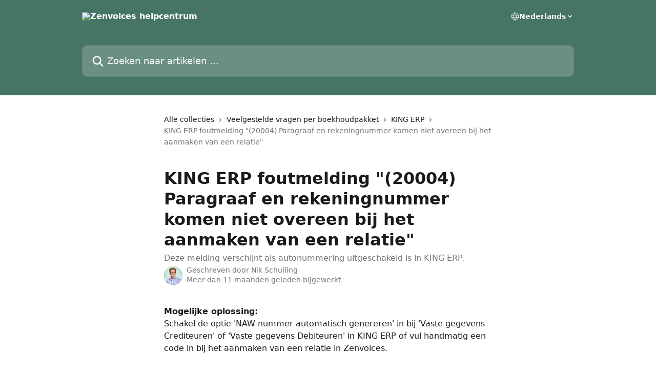

--- FILE ---
content_type: text/html; charset=utf-8
request_url: https://help.zenvoices.com/nl/articles/2462451-king-erp-foutmelding-20004-paragraaf-en-rekeningnummer-komen-niet-overeen-bij-het-aanmaken-van-een-relatie
body_size: 12946
content:
<!DOCTYPE html><html lang="nl"><head><meta charSet="utf-8" data-next-head=""/><title data-next-head="">KING ERP foutmelding &quot;(20004) Paragraaf en rekeningnummer komen niet overeen bij het aanmaken van een relatie&quot; | Zenvoices helpcentrum</title><meta property="og:title" content="KING ERP foutmelding &quot;(20004) Paragraaf en rekeningnummer komen niet overeen bij het aanmaken van een relatie&quot; | Zenvoices helpcentrum" data-next-head=""/><meta name="twitter:title" content="KING ERP foutmelding &quot;(20004) Paragraaf en rekeningnummer komen niet overeen bij het aanmaken van een relatie&quot; | Zenvoices helpcentrum" data-next-head=""/><meta property="og:description" content="Deze melding verschijnt als autonummering uitgeschakeld is in KING ERP." data-next-head=""/><meta name="twitter:description" content="Deze melding verschijnt als autonummering uitgeschakeld is in KING ERP." data-next-head=""/><meta name="description" content="Deze melding verschijnt als autonummering uitgeschakeld is in KING ERP." data-next-head=""/><meta property="og:type" content="article" data-next-head=""/><meta name="robots" content="all" data-next-head=""/><meta name="viewport" content="width=device-width, initial-scale=1" data-next-head=""/><link href="https://intercom.help/zenvoices/assets/favicon" rel="icon" data-next-head=""/><link rel="canonical" href="https://help.zenvoices.com/nl/articles/2462451-king-erp-foutmelding-20004-paragraaf-en-rekeningnummer-komen-niet-overeen-bij-het-aanmaken-van-een-relatie" data-next-head=""/><link rel="alternate" href="https://help.zenvoices.com/nl/articles/2462451-king-erp-foutmelding-20004-paragraaf-en-rekeningnummer-komen-niet-overeen-bij-het-aanmaken-van-een-relatie" hrefLang="nl" data-next-head=""/><link rel="alternate" href="https://help.zenvoices.com/nl/articles/2462451-king-erp-foutmelding-20004-paragraaf-en-rekeningnummer-komen-niet-overeen-bij-het-aanmaken-van-een-relatie" hrefLang="x-default" data-next-head=""/><link nonce="w3o9aLKJBvZHJaN2puV60oBrkpnlz2juYTTV9S9cUdU=" rel="preload" href="https://static.intercomassets.com/_next/static/css/ceffe64780fd47cf.css" as="style"/><link nonce="w3o9aLKJBvZHJaN2puV60oBrkpnlz2juYTTV9S9cUdU=" rel="stylesheet" href="https://static.intercomassets.com/_next/static/css/ceffe64780fd47cf.css" data-n-g=""/><noscript data-n-css="w3o9aLKJBvZHJaN2puV60oBrkpnlz2juYTTV9S9cUdU="></noscript><script defer="" nonce="w3o9aLKJBvZHJaN2puV60oBrkpnlz2juYTTV9S9cUdU=" nomodule="" src="https://static.intercomassets.com/_next/static/chunks/polyfills-42372ed130431b0a.js"></script><script defer="" src="https://static.intercomassets.com/_next/static/chunks/7506.a4d4b38169fb1abb.js" nonce="w3o9aLKJBvZHJaN2puV60oBrkpnlz2juYTTV9S9cUdU="></script><script src="https://static.intercomassets.com/_next/static/chunks/webpack-963430da7e3adda4.js" nonce="w3o9aLKJBvZHJaN2puV60oBrkpnlz2juYTTV9S9cUdU=" defer=""></script><script src="https://static.intercomassets.com/_next/static/chunks/framework-1f1b8d38c1d86c61.js" nonce="w3o9aLKJBvZHJaN2puV60oBrkpnlz2juYTTV9S9cUdU=" defer=""></script><script src="https://static.intercomassets.com/_next/static/chunks/main-2c5e5f2c49cfa8a6.js" nonce="w3o9aLKJBvZHJaN2puV60oBrkpnlz2juYTTV9S9cUdU=" defer=""></script><script src="https://static.intercomassets.com/_next/static/chunks/pages/_app-e523a600f5af5484.js" nonce="w3o9aLKJBvZHJaN2puV60oBrkpnlz2juYTTV9S9cUdU=" defer=""></script><script src="https://static.intercomassets.com/_next/static/chunks/d0502abb-aa607f45f5026044.js" nonce="w3o9aLKJBvZHJaN2puV60oBrkpnlz2juYTTV9S9cUdU=" defer=""></script><script src="https://static.intercomassets.com/_next/static/chunks/6190-ef428f6633b5a03f.js" nonce="w3o9aLKJBvZHJaN2puV60oBrkpnlz2juYTTV9S9cUdU=" defer=""></script><script src="https://static.intercomassets.com/_next/static/chunks/5729-6d79ddfe1353a77c.js" nonce="w3o9aLKJBvZHJaN2puV60oBrkpnlz2juYTTV9S9cUdU=" defer=""></script><script src="https://static.intercomassets.com/_next/static/chunks/2384-0bbbbddcca78f08a.js" nonce="w3o9aLKJBvZHJaN2puV60oBrkpnlz2juYTTV9S9cUdU=" defer=""></script><script src="https://static.intercomassets.com/_next/static/chunks/4835-9db7cd232aae5617.js" nonce="w3o9aLKJBvZHJaN2puV60oBrkpnlz2juYTTV9S9cUdU=" defer=""></script><script src="https://static.intercomassets.com/_next/static/chunks/2735-6fafbb9ff4abfca1.js" nonce="w3o9aLKJBvZHJaN2puV60oBrkpnlz2juYTTV9S9cUdU=" defer=""></script><script src="https://static.intercomassets.com/_next/static/chunks/pages/%5BhelpCenterIdentifier%5D/%5Blocale%5D/articles/%5BarticleSlug%5D-0426bb822f2fd459.js" nonce="w3o9aLKJBvZHJaN2puV60oBrkpnlz2juYTTV9S9cUdU=" defer=""></script><script src="https://static.intercomassets.com/_next/static/UZqm1jelfJ-2b324fgmJ6/_buildManifest.js" nonce="w3o9aLKJBvZHJaN2puV60oBrkpnlz2juYTTV9S9cUdU=" defer=""></script><script src="https://static.intercomassets.com/_next/static/UZqm1jelfJ-2b324fgmJ6/_ssgManifest.js" nonce="w3o9aLKJBvZHJaN2puV60oBrkpnlz2juYTTV9S9cUdU=" defer=""></script><meta name="sentry-trace" content="27c2b272344904319df3091c08f84542-15cfe9dd0b159ee7-0"/><meta name="baggage" content="sentry-environment=production,sentry-release=a62fd0cdc62532e0c845d79efbcc14057e47d762,sentry-public_key=187f842308a64dea9f1f64d4b1b9c298,sentry-trace_id=27c2b272344904319df3091c08f84542,sentry-org_id=2129,sentry-sampled=false,sentry-sample_rand=0.5853015188428461,sentry-sample_rate=0"/><style id="__jsx-1375382542">:root{--body-bg: rgb(255, 255, 255);
--body-image: none;
--body-bg-rgb: 255, 255, 255;
--body-border: rgb(230, 230, 230);
--body-primary-color: #1a1a1a;
--body-secondary-color: #737373;
--body-reaction-bg: rgb(242, 242, 242);
--body-reaction-text-color: rgb(64, 64, 64);
--body-toc-active-border: #737373;
--body-toc-inactive-border: #f2f2f2;
--body-toc-inactive-color: #737373;
--body-toc-active-font-weight: 400;
--body-table-border: rgb(204, 204, 204);
--body-color: hsl(0, 0%, 0%);
--footer-bg: rgb(255, 255, 255);
--footer-image: none;
--footer-border: rgb(230, 230, 230);
--footer-color: hsl(211, 10%, 61%);
--header-bg: rgb(70, 117, 101);
--header-image: none;
--header-color: hsl(0, 0%, 100%);
--collection-card-bg: rgb(255, 255, 255);
--collection-card-image: none;
--collection-card-color: hsl(160, 25%, 37%);
--card-bg: rgb(255, 255, 255);
--card-border-color: rgb(230, 230, 230);
--card-border-inner-radius: 6px;
--card-border-radius: 8px;
--card-shadow: 0 1px 2px 0 rgb(0 0 0 / 0.05);
--search-bar-border-radius: 10px;
--search-bar-width: 100%;
--ticket-blue-bg-color: #dce1f9;
--ticket-blue-text-color: #334bfa;
--ticket-green-bg-color: #d7efdc;
--ticket-green-text-color: #0f7134;
--ticket-orange-bg-color: #ffebdb;
--ticket-orange-text-color: #b24d00;
--ticket-red-bg-color: #ffdbdb;
--ticket-red-text-color: #df2020;
--header-height: 245px;
--header-subheader-background-color: #000000;
--header-subheader-font-color: #FFFFFF;
--content-block-bg: rgb(255, 255, 255);
--content-block-image: none;
--content-block-color: hsl(0, 0%, 10%);
--content-block-button-bg: rgb(51, 75, 250);
--content-block-button-image: none;
--content-block-button-color: hsl(0, 0%, 100%);
--content-block-button-radius: 6px;
--content-block-margin: 0;
--content-block-width: auto;
--primary-color: hsl(160, 25%, 37%);
--primary-color-alpha-10: hsla(160, 25%, 37%, 0.1);
--primary-color-alpha-60: hsla(160, 25%, 37%, 0.6);
--text-on-primary-color: #ffffff}</style><style id="__jsx-1611979459">:root{--font-family-primary: system-ui, "Segoe UI", "Roboto", "Helvetica", "Arial", sans-serif, "Apple Color Emoji", "Segoe UI Emoji", "Segoe UI Symbol"}</style><style id="__jsx-2466147061">:root{--font-family-secondary: system-ui, "Segoe UI", "Roboto", "Helvetica", "Arial", sans-serif, "Apple Color Emoji", "Segoe UI Emoji", "Segoe UI Symbol"}</style><style id="__jsx-cf6f0ea00fa5c760">.fade-background.jsx-cf6f0ea00fa5c760{background:radial-gradient(333.38%100%at 50%0%,rgba(var(--body-bg-rgb),0)0%,rgba(var(--body-bg-rgb),.00925356)11.67%,rgba(var(--body-bg-rgb),.0337355)21.17%,rgba(var(--body-bg-rgb),.0718242)28.85%,rgba(var(--body-bg-rgb),.121898)35.03%,rgba(var(--body-bg-rgb),.182336)40.05%,rgba(var(--body-bg-rgb),.251516)44.25%,rgba(var(--body-bg-rgb),.327818)47.96%,rgba(var(--body-bg-rgb),.409618)51.51%,rgba(var(--body-bg-rgb),.495297)55.23%,rgba(var(--body-bg-rgb),.583232)59.47%,rgba(var(--body-bg-rgb),.671801)64.55%,rgba(var(--body-bg-rgb),.759385)70.81%,rgba(var(--body-bg-rgb),.84436)78.58%,rgba(var(--body-bg-rgb),.9551)88.2%,rgba(var(--body-bg-rgb),1)100%),var(--header-image),var(--header-bg);background-size:cover;background-position-x:center}</style><style id="__jsx-62724fba150252e0">.related_articles section a{color:initial}</style><style id="__jsx-4bed0c08ce36899e">.article_body a:not(.intercom-h2b-button){color:var(--primary-color)}article a.intercom-h2b-button{background-color:var(--primary-color);border:0}.zendesk-article table{overflow-x:scroll!important;display:block!important;height:auto!important}.intercom-interblocks-unordered-nested-list ul,.intercom-interblocks-ordered-nested-list ol{margin-top:16px;margin-bottom:16px}.intercom-interblocks-unordered-nested-list ul .intercom-interblocks-unordered-nested-list ul,.intercom-interblocks-unordered-nested-list ul .intercom-interblocks-ordered-nested-list ol,.intercom-interblocks-ordered-nested-list ol .intercom-interblocks-ordered-nested-list ol,.intercom-interblocks-ordered-nested-list ol .intercom-interblocks-unordered-nested-list ul{margin-top:0;margin-bottom:0}.intercom-interblocks-image a:focus{outline-offset:3px}</style></head><body><div id="__next"><div dir="ltr" class="h-full w-full"><a href="#main-content" class="sr-only font-bold text-header-color focus:not-sr-only focus:absolute focus:left-4 focus:top-4 focus:z-50" aria-roledescription="Koppeling, druk op control-option-pijltje naar rechts om af te sluiten">Naar de hoofdinhoud</a><main class="header__lite"><header id="header" data-testid="header" class="jsx-cf6f0ea00fa5c760 flex flex-col text-header-color"><div class="jsx-cf6f0ea00fa5c760 relative flex grow flex-col mb-9 bg-header-bg bg-header-image bg-cover bg-center pb-9"><div id="sr-announcement" aria-live="polite" class="jsx-cf6f0ea00fa5c760 sr-only"></div><div class="jsx-cf6f0ea00fa5c760 flex h-full flex-col items-center marker:shrink-0"><section class="relative flex w-full flex-col mb-6 pb-6"><div class="header__meta_wrapper flex justify-center px-5 pt-6 leading-none sm:px-10"><div class="flex items-center w-240" data-testid="subheader-container"><div class="mo__body header__site_name"><div class="header__logo"><a href="/nl/"><img src="https://downloads.intercomcdn.com/i/o/536708/c5e0c22e915da159b6fc4a3c/1529c7764cda6586a6d16031e9656e80.png" height="133" alt="Zenvoices helpcentrum"/></a></div></div><div><div class="flex items-center font-semibold"><div class="flex items-center md:hidden" data-testid="small-screen-children"><button class="flex items-center border-none bg-transparent px-1.5" data-testid="hamburger-menu-button" aria-label="Menu openen"><svg width="24" height="24" viewBox="0 0 16 16" xmlns="http://www.w3.org/2000/svg" class="fill-current"><path d="M1.86861 2C1.38889 2 1 2.3806 1 2.85008C1 3.31957 1.38889 3.70017 1.86861 3.70017H14.1314C14.6111 3.70017 15 3.31957 15 2.85008C15 2.3806 14.6111 2 14.1314 2H1.86861Z"></path><path d="M1 8C1 7.53051 1.38889 7.14992 1.86861 7.14992H14.1314C14.6111 7.14992 15 7.53051 15 8C15 8.46949 14.6111 8.85008 14.1314 8.85008H1.86861C1.38889 8.85008 1 8.46949 1 8Z"></path><path d="M1 13.1499C1 12.6804 1.38889 12.2998 1.86861 12.2998H14.1314C14.6111 12.2998 15 12.6804 15 13.1499C15 13.6194 14.6111 14 14.1314 14H1.86861C1.38889 14 1 13.6194 1 13.1499Z"></path></svg></button><div class="fixed right-0 top-0 z-50 h-full w-full hidden" data-testid="hamburger-menu"><div class="flex h-full w-full justify-end bg-black bg-opacity-30"><div class="flex h-fit w-full flex-col bg-white opacity-100 sm:h-full sm:w-1/2"><button class="text-body-font flex items-center self-end border-none bg-transparent pr-6 pt-6" data-testid="hamburger-menu-close-button" aria-label="Menu sluiten"><svg width="24" height="24" viewBox="0 0 16 16" xmlns="http://www.w3.org/2000/svg"><path d="M3.5097 3.5097C3.84165 3.17776 4.37984 3.17776 4.71178 3.5097L7.99983 6.79775L11.2879 3.5097C11.6198 3.17776 12.158 3.17776 12.49 3.5097C12.8219 3.84165 12.8219 4.37984 12.49 4.71178L9.20191 7.99983L12.49 11.2879C12.8219 11.6198 12.8219 12.158 12.49 12.49C12.158 12.8219 11.6198 12.8219 11.2879 12.49L7.99983 9.20191L4.71178 12.49C4.37984 12.8219 3.84165 12.8219 3.5097 12.49C3.17776 12.158 3.17776 11.6198 3.5097 11.2879L6.79775 7.99983L3.5097 4.71178C3.17776 4.37984 3.17776 3.84165 3.5097 3.5097Z"></path></svg></button><nav class="flex flex-col pl-4 text-black"><div class="relative cursor-pointer has-[:focus]:outline"><select class="peer absolute z-10 block h-6 w-full cursor-pointer opacity-0 md:text-base" aria-label="Taal wijzigen" id="language-selector"><option value="/nl/articles/2462451-king-erp-foutmelding-20004-paragraaf-en-rekeningnummer-komen-niet-overeen-bij-het-aanmaken-van-een-relatie" class="text-black" selected="">Nederlands</option></select><div class="mb-10 ml-5 flex items-center gap-1 text-md hover:opacity-80 peer-hover:opacity-80 md:m-0 md:ml-3 md:text-base" aria-hidden="true"><svg id="locale-picker-globe" width="16" height="16" viewBox="0 0 16 16" fill="none" xmlns="http://www.w3.org/2000/svg" class="shrink-0" aria-hidden="true"><path d="M8 15C11.866 15 15 11.866 15 8C15 4.13401 11.866 1 8 1C4.13401 1 1 4.13401 1 8C1 11.866 4.13401 15 8 15Z" stroke="currentColor" stroke-linecap="round" stroke-linejoin="round"></path><path d="M8 15C9.39949 15 10.534 11.866 10.534 8C10.534 4.13401 9.39949 1 8 1C6.60051 1 5.466 4.13401 5.466 8C5.466 11.866 6.60051 15 8 15Z" stroke="currentColor" stroke-linecap="round" stroke-linejoin="round"></path><path d="M1.448 5.75989H14.524" stroke="currentColor" stroke-linecap="round" stroke-linejoin="round"></path><path d="M1.448 10.2402H14.524" stroke="currentColor" stroke-linecap="round" stroke-linejoin="round"></path></svg>Nederlands<svg id="locale-picker-arrow" width="16" height="16" viewBox="0 0 16 16" fill="none" xmlns="http://www.w3.org/2000/svg" class="shrink-0" aria-hidden="true"><path d="M5 6.5L8.00093 9.5L11 6.50187" stroke="currentColor" stroke-width="1.5" stroke-linecap="round" stroke-linejoin="round"></path></svg></div></div></nav></div></div></div></div><nav class="hidden items-center md:flex" data-testid="large-screen-children"><div class="relative cursor-pointer has-[:focus]:outline"><select class="peer absolute z-10 block h-6 w-full cursor-pointer opacity-0 md:text-base" aria-label="Taal wijzigen" id="language-selector"><option value="/nl/articles/2462451-king-erp-foutmelding-20004-paragraaf-en-rekeningnummer-komen-niet-overeen-bij-het-aanmaken-van-een-relatie" class="text-black" selected="">Nederlands</option></select><div class="mb-10 ml-5 flex items-center gap-1 text-md hover:opacity-80 peer-hover:opacity-80 md:m-0 md:ml-3 md:text-base" aria-hidden="true"><svg id="locale-picker-globe" width="16" height="16" viewBox="0 0 16 16" fill="none" xmlns="http://www.w3.org/2000/svg" class="shrink-0" aria-hidden="true"><path d="M8 15C11.866 15 15 11.866 15 8C15 4.13401 11.866 1 8 1C4.13401 1 1 4.13401 1 8C1 11.866 4.13401 15 8 15Z" stroke="currentColor" stroke-linecap="round" stroke-linejoin="round"></path><path d="M8 15C9.39949 15 10.534 11.866 10.534 8C10.534 4.13401 9.39949 1 8 1C6.60051 1 5.466 4.13401 5.466 8C5.466 11.866 6.60051 15 8 15Z" stroke="currentColor" stroke-linecap="round" stroke-linejoin="round"></path><path d="M1.448 5.75989H14.524" stroke="currentColor" stroke-linecap="round" stroke-linejoin="round"></path><path d="M1.448 10.2402H14.524" stroke="currentColor" stroke-linecap="round" stroke-linejoin="round"></path></svg>Nederlands<svg id="locale-picker-arrow" width="16" height="16" viewBox="0 0 16 16" fill="none" xmlns="http://www.w3.org/2000/svg" class="shrink-0" aria-hidden="true"><path d="M5 6.5L8.00093 9.5L11 6.50187" stroke="currentColor" stroke-width="1.5" stroke-linecap="round" stroke-linejoin="round"></path></svg></div></div></nav></div></div></div></div></section><section class="relative mx-5 flex h-full w-full flex-col items-center px-5 sm:px-10"><div class="flex h-full max-w-full flex-col w-240 justify-end" data-testid="main-header-container"><div id="search-bar" class="relative w-full"><form action="/nl/" autoComplete="off"><div class="flex w-full flex-col items-start"><div class="relative flex w-full sm:w-search-bar"><label for="search-input" class="sr-only">Zoeken naar artikelen ...</label><input id="search-input" type="text" autoComplete="off" class="peer w-full rounded-search-bar border border-black-alpha-8 bg-white-alpha-20 p-4 ps-12 font-secondary text-lg text-header-color shadow-search-bar outline-none transition ease-linear placeholder:text-header-color hover:bg-white-alpha-27 hover:shadow-search-bar-hover focus:border-transparent focus:bg-white focus:text-black-10 focus:shadow-search-bar-focused placeholder:focus:text-black-45" placeholder="Zoeken naar artikelen ..." name="q" aria-label="Zoeken naar artikelen ..." value=""/><div class="absolute inset-y-0 start-0 flex items-center fill-header-color peer-focus-visible:fill-black-45 pointer-events-none ps-5"><svg width="22" height="21" viewBox="0 0 22 21" xmlns="http://www.w3.org/2000/svg" class="fill-inherit" aria-hidden="true"><path fill-rule="evenodd" clip-rule="evenodd" d="M3.27485 8.7001C3.27485 5.42781 5.92757 2.7751 9.19985 2.7751C12.4721 2.7751 15.1249 5.42781 15.1249 8.7001C15.1249 11.9724 12.4721 14.6251 9.19985 14.6251C5.92757 14.6251 3.27485 11.9724 3.27485 8.7001ZM9.19985 0.225098C4.51924 0.225098 0.724854 4.01948 0.724854 8.7001C0.724854 13.3807 4.51924 17.1751 9.19985 17.1751C11.0802 17.1751 12.8176 16.5627 14.2234 15.5265L19.0981 20.4013C19.5961 20.8992 20.4033 20.8992 20.9013 20.4013C21.3992 19.9033 21.3992 19.0961 20.9013 18.5981L16.0264 13.7233C17.0625 12.3176 17.6749 10.5804 17.6749 8.7001C17.6749 4.01948 13.8805 0.225098 9.19985 0.225098Z"></path></svg></div></div></div></form></div></div></section></div></div></header><div class="z-1 flex shrink-0 grow basis-auto justify-center px-5 sm:px-10"><section data-testid="main-content" id="main-content" class="max-w-full w-240"><section data-testid="article-section" class="section section__article"><div class="justify-center flex"><div class="relative z-3 w-full lg:max-w-160 "><div class="flex pb-6 max-md:pb-2 lg:max-w-160"><div tabindex="-1" class="focus:outline-none"><div class="flex flex-wrap items-baseline pb-4 text-base" tabindex="0" role="navigation" aria-label="Breadcrumb"><a href="/nl/" class="pr-2 text-body-primary-color no-underline hover:text-body-secondary-color">Alle collecties</a><div class="pr-2" aria-hidden="true"><svg width="6" height="10" viewBox="0 0 6 10" class="block h-2 w-2 fill-body-secondary-color rtl:rotate-180" xmlns="http://www.w3.org/2000/svg"><path fill-rule="evenodd" clip-rule="evenodd" d="M0.648862 0.898862C0.316916 1.23081 0.316916 1.769 0.648862 2.10094L3.54782 4.9999L0.648862 7.89886C0.316916 8.23081 0.316917 8.769 0.648862 9.10094C0.980808 9.43289 1.519 9.43289 1.85094 9.10094L5.35094 5.60094C5.68289 5.269 5.68289 4.73081 5.35094 4.39886L1.85094 0.898862C1.519 0.566916 0.980807 0.566916 0.648862 0.898862Z"></path></svg></div><a href="https://help.zenvoices.com/nl/collections/257622-veelgestelde-vragen-per-boekhoudpakket" class="pr-2 text-body-primary-color no-underline hover:text-body-secondary-color" data-testid="breadcrumb-0">Veelgestelde vragen per boekhoudpakket </a><div class="pr-2" aria-hidden="true"><svg width="6" height="10" viewBox="0 0 6 10" class="block h-2 w-2 fill-body-secondary-color rtl:rotate-180" xmlns="http://www.w3.org/2000/svg"><path fill-rule="evenodd" clip-rule="evenodd" d="M0.648862 0.898862C0.316916 1.23081 0.316916 1.769 0.648862 2.10094L3.54782 4.9999L0.648862 7.89886C0.316916 8.23081 0.316917 8.769 0.648862 9.10094C0.980808 9.43289 1.519 9.43289 1.85094 9.10094L5.35094 5.60094C5.68289 5.269 5.68289 4.73081 5.35094 4.39886L1.85094 0.898862C1.519 0.566916 0.980807 0.566916 0.648862 0.898862Z"></path></svg></div><a href="https://help.zenvoices.com/nl/collections/257653-king-erp" class="pr-2 text-body-primary-color no-underline hover:text-body-secondary-color" data-testid="breadcrumb-1">KING ERP</a><div class="pr-2" aria-hidden="true"><svg width="6" height="10" viewBox="0 0 6 10" class="block h-2 w-2 fill-body-secondary-color rtl:rotate-180" xmlns="http://www.w3.org/2000/svg"><path fill-rule="evenodd" clip-rule="evenodd" d="M0.648862 0.898862C0.316916 1.23081 0.316916 1.769 0.648862 2.10094L3.54782 4.9999L0.648862 7.89886C0.316916 8.23081 0.316917 8.769 0.648862 9.10094C0.980808 9.43289 1.519 9.43289 1.85094 9.10094L5.35094 5.60094C5.68289 5.269 5.68289 4.73081 5.35094 4.39886L1.85094 0.898862C1.519 0.566916 0.980807 0.566916 0.648862 0.898862Z"></path></svg></div><div class="text-body-secondary-color">KING ERP foutmelding &quot;(20004) Paragraaf en rekeningnummer komen niet overeen bij het aanmaken van een relatie&quot;</div></div></div></div><div class=""><div class="article intercom-force-break"><div class="mb-10 max-lg:mb-6"><div class="flex flex-col gap-4"><div class="flex flex-col"><h1 class="mb-1 font-primary text-2xl font-bold leading-10 text-body-primary-color">KING ERP foutmelding &quot;(20004) Paragraaf en rekeningnummer komen niet overeen bij het aanmaken van een relatie&quot;</h1><div class="text-md font-normal leading-normal text-body-secondary-color"><p>Deze melding verschijnt als autonummering uitgeschakeld is in KING ERP.</p></div></div><div class="avatar"><div class="avatar__photo"><img width="24" height="24" src="https://static.intercomassets.com/avatars/791670/square_128/Nik-LQ-1708944398.png" alt="Nik Schuiling avatar" class="inline-flex items-center justify-center rounded-full bg-primary text-lg font-bold leading-6 text-primary-text shadow-solid-2 shadow-body-bg [&amp;:nth-child(n+2)]:hidden lg:[&amp;:nth-child(n+2)]:inline-flex h-8 w-8 sm:h-9 sm:w-9"/></div><div class="avatar__info -mt-0.5 text-base"><span class="text-body-secondary-color"><div>Geschreven door <span>Nik Schuiling</span></div> <!-- -->Meer dan 11 maanden geleden bijgewerkt</span></div></div></div></div><div class="jsx-4bed0c08ce36899e "><div class="jsx-4bed0c08ce36899e article_body"><article class="jsx-4bed0c08ce36899e "><div class="intercom-interblocks-paragraph no-margin intercom-interblocks-align-left"><p><b>Mogelijke oplossing:</b><br/>Schakel de optie &#x27;NAW-nummer automatisch genereren&#x27; in bij &#x27;Vaste gegevens Crediteuren&#x27; of &#x27;Vaste gegevens Debiteuren&#x27; in KING ERP of vul handmatig een code in bij het aanmaken van een relatie in Zenvoices.<br/>​</p></div><section class="jsx-62724fba150252e0 related_articles my-6"><hr class="jsx-62724fba150252e0 my-6 sm:my-8"/><div class="jsx-62724fba150252e0 mb-3 text-xl font-bold">Gerelateerde artikelen</div><section class="flex flex-col rounded-card border border-solid border-card-border bg-card-bg p-2 sm:p-3"><a class="duration-250 group/article flex flex-row justify-between gap-2 py-2 no-underline transition ease-linear hover:bg-primary-alpha-10 hover:text-primary sm:rounded-card-inner sm:py-3 rounded-card-inner px-3" href="https://help.zenvoices.com/nl/articles/2840025-king-erp-administraties-koppelen" data-testid="article-link"><div class="flex flex-col p-0"><span class="m-0 text-md text-body-primary-color group-hover/article:text-primary">KING ERP administraties koppelen</span></div><div class="flex shrink-0 flex-col justify-center p-0"><svg class="block h-4 w-4 text-primary ltr:-rotate-90 rtl:rotate-90" fill="currentColor" viewBox="0 0 20 20" xmlns="http://www.w3.org/2000/svg"><path fill-rule="evenodd" d="M5.293 7.293a1 1 0 011.414 0L10 10.586l3.293-3.293a1 1 0 111.414 1.414l-4 4a1 1 0 01-1.414 0l-4-4a1 1 0 010-1.414z" clip-rule="evenodd"></path></svg></div></a><a class="duration-250 group/article flex flex-row justify-between gap-2 py-2 no-underline transition ease-linear hover:bg-primary-alpha-10 hover:text-primary sm:rounded-card-inner sm:py-3 rounded-card-inner px-3" href="https://help.zenvoices.com/nl/articles/4670710-king-erp-foutmelding-20547-ongeldige-of-geen-rekeningnummer" data-testid="article-link"><div class="flex flex-col p-0"><span class="m-0 text-md text-body-primary-color group-hover/article:text-primary">KING ERP foutmelding &quot;(20547) Ongeldige of geen RekeningNummer&quot;</span></div><div class="flex shrink-0 flex-col justify-center p-0"><svg class="block h-4 w-4 text-primary ltr:-rotate-90 rtl:rotate-90" fill="currentColor" viewBox="0 0 20 20" xmlns="http://www.w3.org/2000/svg"><path fill-rule="evenodd" d="M5.293 7.293a1 1 0 011.414 0L10 10.586l3.293-3.293a1 1 0 111.414 1.414l-4 4a1 1 0 01-1.414 0l-4-4a1 1 0 010-1.414z" clip-rule="evenodd"></path></svg></div></a><a class="duration-250 group/article flex flex-row justify-between gap-2 py-2 no-underline transition ease-linear hover:bg-primary-alpha-10 hover:text-primary sm:rounded-card-inner sm:py-3 rounded-card-inner px-3" href="https://help.zenvoices.com/nl/articles/4698828-king-erp-foutmelding-20701-ongeldige-combinatie-hulprekeningbtwcode-is-niet-toegestaan-i-c-m-hulprekeningsoort-geen" data-testid="article-link"><div class="flex flex-col p-0"><span class="m-0 text-md text-body-primary-color group-hover/article:text-primary">KING ERP foutmelding &quot;(20701) Ongeldige combinatie: HulpRekeningBtwCode is niet toegestaan i.c.m. HulpRekeningSoort GEEN&quot;</span></div><div class="flex shrink-0 flex-col justify-center p-0"><svg class="block h-4 w-4 text-primary ltr:-rotate-90 rtl:rotate-90" fill="currentColor" viewBox="0 0 20 20" xmlns="http://www.w3.org/2000/svg"><path fill-rule="evenodd" d="M5.293 7.293a1 1 0 011.414 0L10 10.586l3.293-3.293a1 1 0 111.414 1.414l-4 4a1 1 0 01-1.414 0l-4-4a1 1 0 010-1.414z" clip-rule="evenodd"></path></svg></div></a><a class="duration-250 group/article flex flex-row justify-between gap-2 py-2 no-underline transition ease-linear hover:bg-primary-alpha-10 hover:text-primary sm:rounded-card-inner sm:py-3 rounded-card-inner px-3" href="https://help.zenvoices.com/nl/articles/4703180-king-erp-foutmelding-onbekende-parameter-aantal" data-testid="article-link"><div class="flex flex-col p-0"><span class="m-0 text-md text-body-primary-color group-hover/article:text-primary">KING ERP foutmelding &quot;Onbekende parameter: &#x27;Aantal&#x27;.&quot;</span></div><div class="flex shrink-0 flex-col justify-center p-0"><svg class="block h-4 w-4 text-primary ltr:-rotate-90 rtl:rotate-90" fill="currentColor" viewBox="0 0 20 20" xmlns="http://www.w3.org/2000/svg"><path fill-rule="evenodd" d="M5.293 7.293a1 1 0 011.414 0L10 10.586l3.293-3.293a1 1 0 111.414 1.414l-4 4a1 1 0 01-1.414 0l-4-4a1 1 0 010-1.414z" clip-rule="evenodd"></path></svg></div></a><a class="duration-250 group/article flex flex-row justify-between gap-2 py-2 no-underline transition ease-linear hover:bg-primary-alpha-10 hover:text-primary sm:rounded-card-inner sm:py-3 rounded-card-inner px-3" href="https://help.zenvoices.com/nl/articles/5842645-king-erp-foutmelding-kingjob-exe-returned-an-error-while-processing-the-import-ledger-account-job" data-testid="article-link"><div class="flex flex-col p-0"><span class="m-0 text-md text-body-primary-color group-hover/article:text-primary">KING ERP foutmelding: &#x27;KingJob.exe returned an error while processing the import ledger account job: ...&#x27;</span></div><div class="flex shrink-0 flex-col justify-center p-0"><svg class="block h-4 w-4 text-primary ltr:-rotate-90 rtl:rotate-90" fill="currentColor" viewBox="0 0 20 20" xmlns="http://www.w3.org/2000/svg"><path fill-rule="evenodd" d="M5.293 7.293a1 1 0 011.414 0L10 10.586l3.293-3.293a1 1 0 111.414 1.414l-4 4a1 1 0 01-1.414 0l-4-4a1 1 0 010-1.414z" clip-rule="evenodd"></path></svg></div></a></section></section></article></div></div></div></div><div class="intercom-reaction-picker -mb-4 -ml-4 -mr-4 mt-6 rounded-card sm:-mb-2 sm:-ml-1 sm:-mr-1 sm:mt-8" role="group" aria-label="feedbackformulier"><div class="intercom-reaction-prompt">Was dit een antwoord op uw vraag?</div><div class="intercom-reactions-container"><button class="intercom-reaction" aria-label="Teleurgestelde reactie" tabindex="0" data-reaction-text="disappointed" aria-pressed="false"><span title="Teleurgesteld">😞</span></button><button class="intercom-reaction" aria-label="Neutrale reactie" tabindex="0" data-reaction-text="neutral" aria-pressed="false"><span title="Neutraal">😐</span></button><button class="intercom-reaction" aria-label="Smiley-reactie" tabindex="0" data-reaction-text="smiley" aria-pressed="false"><span title="Smiley">😃</span></button></div></div></div></div></section></section></div><footer id="footer" class="mt-24 shrink-0 bg-footer-bg px-0 py-12 text-left text-base text-footer-color"><div class="shrink-0 grow basis-auto px-5 sm:px-10"><div class="mx-auto max-w-240 sm:w-auto"><div><div class="text-center" data-testid="simple-footer-layout"><div class="align-middle text-lg text-footer-color"><a class="no-underline" href="/nl/"><img data-testid="logo-img" src="https://downloads.intercomcdn.com/i/o/536710/c4e3313a58fe5995302ac012/7e127d3b4f6af7438fe0b80d0f45c78c.png" alt="Zenvoices helpcentrum" class="max-h-8 contrast-80 inline"/></a></div><div class="mt-10" data-testid="simple-footer-links"><div class="flex flex-row justify-center"></div><ul data-testid="social-links" class="flex flex-wrap items-center gap-4 p-0 justify-center" id="social-links"><li class="list-none align-middle"><a target="_blank" href="https://www.facebook.com/zenvoices" rel="nofollow noreferrer noopener" data-testid="footer-social-link-0" class="no-underline"><img src="https://intercom.help/zenvoices/assets/svg/icon:social-facebook/909aa5" alt="" aria-label="https://www.facebook.com/zenvoices" width="16" height="16" loading="lazy" data-testid="social-icon-facebook"/></a></li><li class="list-none align-middle"><a target="_blank" href="https://www.twitter.com/ZenvoicesApp" rel="nofollow noreferrer noopener" data-testid="footer-social-link-1" class="no-underline"><img src="https://intercom.help/zenvoices/assets/svg/icon:social-twitter/909aa5" alt="" aria-label="https://www.twitter.com/ZenvoicesApp" width="16" height="16" loading="lazy" data-testid="social-icon-twitter"/></a></li><li class="list-none align-middle"><a target="_blank" href="https://www.linkedin.com/company/zenvoices" rel="nofollow noreferrer noopener" data-testid="footer-social-link-2" class="no-underline"><img src="https://intercom.help/zenvoices/assets/svg/icon:social-linkedin/909aa5" alt="" aria-label="https://www.linkedin.com/company/zenvoices" width="16" height="16" loading="lazy" data-testid="social-icon-linkedin"/></a></li></ul></div><div class="mt-10 flex justify-center"><div class="flex items-center text-sm" data-testid="intercom-advert-branding"><svg width="14" height="14" viewBox="0 0 16 16" fill="none" xmlns="http://www.w3.org/2000/svg"><title>Intercom</title><g clip-path="url(#clip0_1870_86937)"><path d="M14 0H2C0.895 0 0 0.895 0 2V14C0 15.105 0.895 16 2 16H14C15.105 16 16 15.105 16 14V2C16 0.895 15.105 0 14 0ZM10.133 3.02C10.133 2.727 10.373 2.49 10.667 2.49C10.961 2.49 11.2 2.727 11.2 3.02V10.134C11.2 10.428 10.96 10.667 10.667 10.667C10.372 10.667 10.133 10.427 10.133 10.134V3.02ZM7.467 2.672C7.467 2.375 7.705 2.132 8 2.132C8.294 2.132 8.533 2.375 8.533 2.672V10.484C8.533 10.781 8.293 11.022 8 11.022C7.705 11.022 7.467 10.782 7.467 10.484V2.672ZM4.8 3.022C4.8 2.727 5.04 2.489 5.333 2.489C5.628 2.489 5.867 2.726 5.867 3.019V10.133C5.867 10.427 5.627 10.666 5.333 10.666C5.039 10.666 4.8 10.426 4.8 10.133V3.02V3.022ZM2.133 4.088C2.133 3.792 2.373 3.554 2.667 3.554C2.961 3.554 3.2 3.792 3.2 4.087V8.887C3.2 9.18 2.96 9.419 2.667 9.419C2.372 9.419 2.133 9.179 2.133 8.886V4.086V4.088ZM13.68 12.136C13.598 12.206 11.622 13.866 8 13.866C4.378 13.866 2.402 12.206 2.32 12.136C2.096 11.946 2.07 11.608 2.262 11.384C2.452 11.161 2.789 11.134 3.012 11.324C3.044 11.355 4.808 12.8 8 12.8C11.232 12.8 12.97 11.343 12.986 11.328C13.209 11.138 13.546 11.163 13.738 11.386C13.93 11.61 13.904 11.946 13.68 12.138V12.136ZM13.867 8.886C13.867 9.181 13.627 9.42 13.333 9.42C13.039 9.42 12.8 9.18 12.8 8.887V4.087C12.8 3.791 13.04 3.553 13.333 3.553C13.628 3.553 13.867 3.791 13.867 4.086V8.886Z" class="fill-current"></path></g><defs><clipPath id="clip0_1870_86937"><rect width="16" height="16" fill="none"></rect></clipPath></defs></svg><a href="https://www.intercom.com/intercom-link?company=Zenvoices&amp;solution=customer-support&amp;utm_campaign=intercom-link&amp;utm_content=We+run+on+Intercom&amp;utm_medium=help-center&amp;utm_referrer=http%3A%2F%2Fhelp.zenvoices.com%2Fnl%2Farticles%2F2462451-king-erp-foutmelding-20004-paragraaf-en-rekeningnummer-komen-niet-overeen-bij-het-aanmaken-van-een-relatie&amp;utm_source=desktop-web" class="pl-2 align-middle no-underline">Wij gebruiken Intercom</a></div></div><div class="flex justify-center"></div></div></div></div></div></footer></main></div></div><script id="__NEXT_DATA__" type="application/json" nonce="w3o9aLKJBvZHJaN2puV60oBrkpnlz2juYTTV9S9cUdU=">{"props":{"pageProps":{"app":{"id":"iv4hfczp","messengerUrl":"https://widget.intercom.io/widget/iv4hfczp","name":"Zenvoices","poweredByIntercomUrl":"https://www.intercom.com/intercom-link?company=Zenvoices\u0026solution=customer-support\u0026utm_campaign=intercom-link\u0026utm_content=We+run+on+Intercom\u0026utm_medium=help-center\u0026utm_referrer=http%3A%2F%2Fhelp.zenvoices.com%2Fnl%2Farticles%2F2462451-king-erp-foutmelding-20004-paragraaf-en-rekeningnummer-komen-niet-overeen-bij-het-aanmaken-van-een-relatie\u0026utm_source=desktop-web","features":{"consentBannerBeta":false,"customNotFoundErrorMessage":false,"disableFontPreloading":false,"disableNoMarginClassTransformation":false,"dsaReportLink":false,"finOnHelpCenter":false,"hideIconsWithBackgroundImages":false,"messengerCustomFonts":false}},"helpCenterSite":{"customDomain":"help.zenvoices.com","defaultLocale":"nl","disableBranding":false,"externalLoginName":null,"externalLoginUrl":null,"footerContactDetails":null,"footerLinks":{"custom":[],"socialLinks":[{"iconUrl":"https://intercom.help/zenvoices/assets/svg/icon:social-facebook","provider":"facebook","url":"https://www.facebook.com/zenvoices"},{"iconUrl":"https://intercom.help/zenvoices/assets/svg/icon:social-twitter","provider":"twitter","url":"https://www.twitter.com/ZenvoicesApp"},{"iconUrl":"https://intercom.help/zenvoices/assets/svg/icon:social-linkedin","provider":"linkedin","url":"https://www.linkedin.com/company/zenvoices"}],"linkGroups":[]},"headerLinks":[],"homeCollectionCols":1,"googleAnalyticsTrackingId":null,"googleTagManagerId":null,"pathPrefixForCustomDomain":null,"seoIndexingEnabled":true,"helpCenterId":126381,"url":"https://help.zenvoices.com","customizedFooterTextContent":null,"consentBannerConfig":null,"canInjectCustomScripts":false,"scriptSection":1,"customScriptFilesExist":false},"localeLinks":[{"id":"nl","absoluteUrl":"https://help.zenvoices.com/nl/articles/2462451-king-erp-foutmelding-20004-paragraaf-en-rekeningnummer-komen-niet-overeen-bij-het-aanmaken-van-een-relatie","available":true,"name":"Nederlands","selected":true,"url":"/nl/articles/2462451-king-erp-foutmelding-20004-paragraaf-en-rekeningnummer-komen-niet-overeen-bij-het-aanmaken-van-een-relatie"}],"requestContext":{"articleSource":null,"academy":false,"canonicalUrl":"https://help.zenvoices.com/nl/articles/2462451-king-erp-foutmelding-20004-paragraaf-en-rekeningnummer-komen-niet-overeen-bij-het-aanmaken-van-een-relatie","headerless":false,"isDefaultDomainRequest":false,"nonce":"w3o9aLKJBvZHJaN2puV60oBrkpnlz2juYTTV9S9cUdU=","rootUrl":"/nl/","sheetUserCipher":null,"type":"help-center"},"theme":{"color":"467565","siteName":"Zenvoices helpcentrum","headline":"","headerFontColor":"FFFFFF","logo":"https://downloads.intercomcdn.com/i/o/536708/c5e0c22e915da159b6fc4a3c/1529c7764cda6586a6d16031e9656e80.png","logoHeight":"133","header":null,"favicon":"https://intercom.help/zenvoices/assets/favicon","locale":"nl","homeUrl":"https://app.zenvoices.com","social":null,"urlPrefixForDefaultDomain":"https://intercom.help/zenvoices","customDomain":"help.zenvoices.com","customDomainUsesSsl":true,"customizationOptions":{"customizationType":1,"header":{"backgroundColor":"#467565","fontColor":"#FFFFFF","fadeToEdge":false,"backgroundGradient":null,"backgroundImageId":null,"backgroundImageUrl":null},"body":{"backgroundColor":"#ffffff","fontColor":null,"fadeToEdge":null,"backgroundGradient":null,"backgroundImageId":null},"footer":{"backgroundColor":"#ffffff","fontColor":"#909aa5","fadeToEdge":null,"backgroundGradient":null,"backgroundImageId":null,"showRichTextField":false},"layout":{"homePage":{"blocks":[{"type":"tickets-portal-link","enabled":false},{"type":"collection-list","columns":1,"template":0},{"type":"article-list","columns":2,"enabled":false,"localizedContent":[{"title":"","locale":"nl","links":[{"articleId":"empty_article_slot","type":"article-link"},{"articleId":"empty_article_slot","type":"article-link"},{"articleId":"empty_article_slot","type":"article-link"},{"articleId":"empty_article_slot","type":"article-link"},{"articleId":"empty_article_slot","type":"article-link"},{"articleId":"empty_article_slot","type":"article-link"}]}]},{"type":"content-block","enabled":false,"columns":1}]},"collectionsPage":{"showArticleDescriptions":false},"articlePage":{},"searchPage":{}},"collectionCard":{"global":{"backgroundColor":null,"fontColor":"#467565","fadeToEdge":null,"backgroundGradient":null,"backgroundImageId":null,"showIcons":true,"backgroundImageUrl":null},"collections":[]},"global":{"font":{"customFontFaces":[],"primary":null,"secondary":null},"componentStyle":{"card":{"type":"bordered","borderRadius":8}},"namedComponents":{"header":{"subheader":{"enabled":false,"style":{"backgroundColor":"#000000","fontColor":"#FFFFFF"}},"style":{"height":"245px","align":"start","justify":"end"}},"searchBar":{"style":{"width":"100%","borderRadius":10}},"footer":{"type":0}},"brand":{"colors":[],"websiteUrl":""}},"contentBlock":{"blockStyle":{"backgroundColor":"#ffffff","fontColor":"#1a1a1a","fadeToEdge":null,"backgroundGradient":null,"backgroundImageId":null,"backgroundImageUrl":null},"buttonOptions":{"backgroundColor":"#334BFA","fontColor":"#ffffff","borderRadius":6},"isFullWidth":false}},"helpCenterName":"Zenvoices helpcentrum","footerLogo":"https://downloads.intercomcdn.com/i/o/536710/c4e3313a58fe5995302ac012/7e127d3b4f6af7438fe0b80d0f45c78c.png","footerLogoHeight":"133","localisedInformation":{"contentBlock":{"locale":"nl","title":"Content section title","withButton":false,"description":"","buttonTitle":"Button title","buttonUrl":""}}},"user":{"userId":"d0945310-e015-4e79-9582-94fe1477d0dc","role":"visitor_role","country_code":null},"articleContent":{"articleId":"2462451","author":{"avatar":"https://static.intercomassets.com/avatars/791670/square_128/Nik-LQ-1708944398.png","name":"Nik Schuiling","first_name":"Nik","avatar_shape":"circle"},"blocks":[{"type":"paragraph","text":"\u003cb\u003eMogelijke oplossing:\u003c/b\u003e\u003cbr\u003eSchakel de optie 'NAW-nummer automatisch genereren' in bij 'Vaste gegevens Crediteuren' of 'Vaste gegevens Debiteuren' in KING ERP of vul handmatig een code in bij het aanmaken van een relatie in Zenvoices.\u003cbr\u003e​","class":"no-margin"}],"collectionId":"257653","description":"Deze melding verschijnt als autonummering uitgeschakeld is in KING ERP.","id":"702317","lastUpdated":"Meer dan 11 maanden geleden bijgewerkt","relatedArticles":[{"title":"KING ERP administraties koppelen","url":"https://help.zenvoices.com/nl/articles/2840025-king-erp-administraties-koppelen"},{"title":"KING ERP foutmelding \"(20547) Ongeldige of geen RekeningNummer\"","url":"https://help.zenvoices.com/nl/articles/4670710-king-erp-foutmelding-20547-ongeldige-of-geen-rekeningnummer"},{"title":"KING ERP foutmelding \"(20701) Ongeldige combinatie: HulpRekeningBtwCode is niet toegestaan i.c.m. HulpRekeningSoort GEEN\"","url":"https://help.zenvoices.com/nl/articles/4698828-king-erp-foutmelding-20701-ongeldige-combinatie-hulprekeningbtwcode-is-niet-toegestaan-i-c-m-hulprekeningsoort-geen"},{"title":"KING ERP foutmelding \"Onbekende parameter: 'Aantal'.\"","url":"https://help.zenvoices.com/nl/articles/4703180-king-erp-foutmelding-onbekende-parameter-aantal"},{"title":"KING ERP foutmelding: 'KingJob.exe returned an error while processing the import ledger account job: ...'","url":"https://help.zenvoices.com/nl/articles/5842645-king-erp-foutmelding-kingjob-exe-returned-an-error-while-processing-the-import-ledger-account-job"}],"targetUserType":"everyone","title":"KING ERP foutmelding \"(20004) Paragraaf en rekeningnummer komen niet overeen bij het aanmaken van een relatie\"","showTableOfContents":true,"synced":false,"isStandaloneApp":false},"breadcrumbs":[{"url":"https://help.zenvoices.com/nl/collections/257622-veelgestelde-vragen-per-boekhoudpakket","name":"Veelgestelde vragen per boekhoudpakket "},{"url":"https://help.zenvoices.com/nl/collections/257653-king-erp","name":"KING ERP"}],"selectedReaction":null,"showReactions":true,"themeCSSCustomProperties":{"--body-bg":"rgb(255, 255, 255)","--body-image":"none","--body-bg-rgb":"255, 255, 255","--body-border":"rgb(230, 230, 230)","--body-primary-color":"#1a1a1a","--body-secondary-color":"#737373","--body-reaction-bg":"rgb(242, 242, 242)","--body-reaction-text-color":"rgb(64, 64, 64)","--body-toc-active-border":"#737373","--body-toc-inactive-border":"#f2f2f2","--body-toc-inactive-color":"#737373","--body-toc-active-font-weight":400,"--body-table-border":"rgb(204, 204, 204)","--body-color":"hsl(0, 0%, 0%)","--footer-bg":"rgb(255, 255, 255)","--footer-image":"none","--footer-border":"rgb(230, 230, 230)","--footer-color":"hsl(211, 10%, 61%)","--header-bg":"rgb(70, 117, 101)","--header-image":"none","--header-color":"hsl(0, 0%, 100%)","--collection-card-bg":"rgb(255, 255, 255)","--collection-card-image":"none","--collection-card-color":"hsl(160, 25%, 37%)","--card-bg":"rgb(255, 255, 255)","--card-border-color":"rgb(230, 230, 230)","--card-border-inner-radius":"6px","--card-border-radius":"8px","--card-shadow":"0 1px 2px 0 rgb(0 0 0 / 0.05)","--search-bar-border-radius":"10px","--search-bar-width":"100%","--ticket-blue-bg-color":"#dce1f9","--ticket-blue-text-color":"#334bfa","--ticket-green-bg-color":"#d7efdc","--ticket-green-text-color":"#0f7134","--ticket-orange-bg-color":"#ffebdb","--ticket-orange-text-color":"#b24d00","--ticket-red-bg-color":"#ffdbdb","--ticket-red-text-color":"#df2020","--header-height":"245px","--header-subheader-background-color":"#000000","--header-subheader-font-color":"#FFFFFF","--content-block-bg":"rgb(255, 255, 255)","--content-block-image":"none","--content-block-color":"hsl(0, 0%, 10%)","--content-block-button-bg":"rgb(51, 75, 250)","--content-block-button-image":"none","--content-block-button-color":"hsl(0, 0%, 100%)","--content-block-button-radius":"6px","--content-block-margin":"0","--content-block-width":"auto","--primary-color":"hsl(160, 25%, 37%)","--primary-color-alpha-10":"hsla(160, 25%, 37%, 0.1)","--primary-color-alpha-60":"hsla(160, 25%, 37%, 0.6)","--text-on-primary-color":"#ffffff"},"intl":{"defaultLocale":"nl","locale":"nl","messages":{"layout.skip_to_main_content":"Naar de hoofdinhoud","layout.skip_to_main_content_exit":"Koppeling, druk op control-option-pijltje naar rechts om af te sluiten","article.attachment_icon":"Pictogram van bijlage","article.related_articles":"Gerelateerde artikelen","article.written_by":"Geschreven door \u003cb\u003e{author}\u003c/b\u003e","article.table_of_contents":"Inhoudsopgave","breadcrumb.all_collections":"Alle collecties","breadcrumb.aria_label":"Breadcrumb","collection.article_count.one":"{count} artikel","collection.article_count.other":"{count} artikelen","collection.articles_heading":"Artikelen","collection.sections_heading":"Collecties","collection.written_by.one":"Geschreven door \u003cb\u003e{author}\u003c/b\u003e","collection.written_by.two":"Geschreven door \u003cb\u003e{author1}\u003c/b\u003e en \u003cb\u003e{author2}\u003c/b\u003e","collection.written_by.three":"Geschreven door \u003cb\u003e{author1}\u003c/b\u003e, \u003cb\u003e{author2}\u003c/b\u003e en \u003cb\u003e{author3}\u003c/b\u003e","collection.written_by.four":"Geschreven door \u003cb\u003e{author1}\u003c/b\u003e, \u003cb\u003e{author2}\u003c/b\u003e, \u003cb\u003e{author3}\u003c/b\u003e en 1 ander","collection.written_by.other":"Geschreven door \u003cb\u003e{author1}\u003c/b\u003e, \u003cb\u003e{author2}\u003c/b\u003e, \u003cb\u003e{author3}\u003c/b\u003e en {count} anderen","collection.by.one":"Door {author}","collection.by.two":"Door {author1} en 1 ander","collection.by.other":"Door {author1} en {count} anderen","collection.by.count_one":"1 auteur","collection.by.count_plural":"{count} auteurs","community_banner.tip":"Tip","community_banner.label":"\u003cb\u003eMeer hulp nodig?\u003c/b\u003e Krijg ondersteuning van ons {link}","community_banner.link_label":"Communityforum","community_banner.description":"Vind antwoorden en krijg hulp van Intercom Support en Community Experts","header.headline":"Advies en antwoorden van het {appName}-team","header.menu.open":"Menu openen","header.menu.close":"Menu sluiten","locale_picker.aria_label":"Taal wijzigen","not_authorized.cta":"Stuur ons een bericht of meld u aan via {link}","not_found.title":"Oh oh. Die pagina bestaat niet.","not_found.not_authorized":"Dit artikel kan niet worden geladen. U moet zich mogelijk eerst aanmelden","not_found.try_searching":"Probeer naar uw antwoord te zoeken of stuur ons een bericht.","tickets_portal_bad_request.title":"Geen toegang tot de ticketportal","tickets_portal_bad_request.learn_more":"Meer informatie","tickets_portal_bad_request.send_a_message":"Neem contact op met uw beheerder.","no_articles.title":"Leeg Helpcentrum","no_articles.no_articles":"Dit Helpcentrum heeft nog geen artikelen of collecties.","preview.invalid_preview":"Er is geen voorbeeld beschikbaar voor {previewType}","reaction_picker.did_this_answer_your_question":"Was dit een antwoord op uw vraag?","reaction_picker.feedback_form_label":"feedbackformulier","reaction_picker.reaction.disappointed.title":"Teleurgesteld","reaction_picker.reaction.disappointed.aria_label":"Teleurgestelde reactie","reaction_picker.reaction.neutral.title":"Neutraal","reaction_picker.reaction.neutral.aria_label":"Neutrale reactie","reaction_picker.reaction.smiley.title":"Smiley","reaction_picker.reaction.smiley.aria_label":"Smiley-reactie","search.box_placeholder_fin":"Stel een vraag","search.box_placeholder":"Zoeken naar artikelen ...","search.clear_search":"Zoekopdracht wissen","search.fin_card_ask_text":"Vragen","search.fin_loading_title_1":"Even nadenken ...","search.fin_loading_title_2":"Zoeken in bronnen ...","search.fin_loading_title_3":"Bezig met analyseren ...","search.fin_card_description":"Vind het antwoord met Fin AI","search.fin_empty_state":"Sorry, Fin AI kan uw vraag niet beantwoorden. Probeer de vraag anders te formuleren of stel een andere vraag","search.no_results":"We konden geen artikelen vinden voor:","search.number_of_results":"{count} zoekresultaten gevonden","search.submit_btn":"Zoeken naar artikelen","search.successful":"Zoekresultaten voor:","footer.powered_by":"Wij gebruiken Intercom","footer.privacy.choice":"Uw privacykeuzes","footer.social.facebook":"Facebook","footer.social.linkedin":"LinkedIn","footer.social.twitter":"Twitter","tickets.title":"Tickets","tickets.company_selector_option":"Tickets van {companyName}","tickets.all_states":"Alle staten","tickets.filters.company_tickets":"Alle tickets","tickets.filters.my_tickets":"Gemaakt door mij","tickets.filters.all":"Alle","tickets.no_tickets_found":"Geen tickets gevonden","tickets.empty-state.generic.title":"Geen tickets gevonden","tickets.empty-state.generic.description":"Probeer verschillende trefwoorden of filters uit.","tickets.empty-state.empty-own-tickets.title":"Geen door u aangemaakte tickets","tickets.empty-state.empty-own-tickets.description":"Tickets die via de berichtenfunctie of door een supportmedewerker werden toegevoegd aan uw gesprek, zullen hier worden getoond.","tickets.empty-state.empty-q.description":"Probeer verschillende trefwoorden uit of controleer op typefouten.","tickets.navigation.home":"Home","tickets.navigation.tickets_portal":"Ticketportal","tickets.navigation.ticket_details":"Ticketnr. {ticketId}","tickets.view_conversation":"Gesprek weergeven","tickets.send_message":"Stuur ons een bericht","tickets.continue_conversation":"Zet het gesprek voort","tickets.avatar_image.image_alt":"Avatar van {firstName}","tickets.fields.id":"Ticket-ID","tickets.fields.type":"Tickettype","tickets.fields.title":"Titel","tickets.fields.description":"Beschrijving","tickets.fields.created_by":"Aangemaakt door","tickets.fields.email_for_notification":"U wordt hier en via e-mail ingelicht","tickets.fields.created_at":"Gemaakt op","tickets.fields.sorting_updated_at":"Laatst bijgewerkt","tickets.fields.state":"Status van ticket","tickets.fields.assignee":"Medewerker","tickets.link-block.title":"Ticketportal.","tickets.link-block.description":"Volg de voortgang van alle tickets die betrekking hebben op uw bedrijf.","tickets.states.submitted":"Ingediend","tickets.states.in_progress":"In behandeling","tickets.states.waiting_on_customer":"Reactie vereist","tickets.states.resolved":"Opgelost","tickets.states.description.unassigned.submitted":"We zullen dit binnenkort afhandelen","tickets.states.description.assigned.submitted":"{assigneeName} zal dit weldra afhandelen","tickets.states.description.unassigned.in_progress":"We werken hieraan!","tickets.states.description.assigned.in_progress":"{assigneeName} werkt hier momenteel aan!","tickets.states.description.unassigned.waiting_on_customer":"We hebben meer informatie van u nodig","tickets.states.description.assigned.waiting_on_customer":"{assigneeName} heeft meer informatie van u nodig","tickets.states.description.unassigned.resolved":"We hebben uw ticket afgehandeld","tickets.states.description.assigned.resolved":"{assigneeName} heeft uw ticket afgehandeld","tickets.attributes.boolean.true":"Ja","tickets.attributes.boolean.false":"Nee","tickets.filter_any":"\u003cb\u003e{name}\u003c/b\u003e is elke","tickets.filter_single":"\u003cb\u003e{name}\u003c/b\u003e is {value}","tickets.filter_multiple":"\u003cb\u003e{name}\u003c/b\u003e is een van {count}","tickets.no_options_found":"Geen opties gevonden","tickets.filters.any_option":"Elke","tickets.filters.state":"Staat","tickets.filters.type":"Type","tickets.filters.created_by":"Aangemaakt door","tickets.filters.assigned_to":"Toegewezen aan","tickets.filters.created_on":"Gemaakt op","tickets.filters.updated_on":"Bijgewerkt op","tickets.filters.date_range.today":"Vandaag","tickets.filters.date_range.yesterday":"Gisteren","tickets.filters.date_range.last_week":"Vorige week","tickets.filters.date_range.last_30_days":"Laatste 30 dagen","tickets.filters.date_range.last_90_days":"Laatste 90 dagen","tickets.filters.date_range.custom":"Aangepast","tickets.filters.date_range.apply_custom_range":"Toepassen","tickets.filters.date_range.custom_range.start_date":"Van","tickets.filters.date_range.custom_range.end_date":"Naar","tickets.filters.clear_filters":"Filters wissen","cookie_banner.default_text":"Deze website maakt gebruik van cookies en soortgelijke technologieën (\"cookies\") die strikt noodzakelijk zijn voor de werking ervan. Zowel wij als onze partners wensen ook additionele cookies te plaatsen om de prestaties van de website te analyseren en om functionaliteiten, advertenties en sociale mediafuncties mogelijk te maken. Raadpleeg ons {cookiePolicyLink} voor meer informatie. U kunt uw cookievoorkeuren wijzigen in onze cookie-instellingen.","cookie_banner.gdpr_text":"Deze website maakt gebruik van cookies en soortgelijke technologieën (\"cookies\") die strikt noodzakelijk zijn voor de werking ervan. Zowel wij als onze partners wensen ook additionele cookies te plaatsen om de prestaties van de website te analyseren en om functionaliteiten, advertenties en sociale mediafuncties mogelijk te maken. Raadpleeg ons {cookiePolicyLink} voor meer informatie. U kunt uw cookievoorkeuren wijzigen in onze cookie-instellingen.","cookie_banner.ccpa_text":"Deze site maakt gebruik van cookies en andere technologieën die wij en onze externe leveranciers gebruiken om persoonlijke informatie over u en uw interactie met de site (waaronder bekeken inhoud, cursorbewegingen, schermopnamen en chatinhoud) te monitoren en vast te leggen voor de doeleinden die worden beschreven in ons Cookiebeleid. Als u doorgaat met uw bezoek aan onze site, stemt u in met onze {websiteTermsLink}, ons {privacyPolicyLink} en ons {cookiePolicyLink}.","cookie_banner.simple_text":"Wij gebruiken cookies om onze site te laten functioneren en voor analyse- en advertentiedoeleinden. U kunt optionele cookies naar wens in- of uitschakelen. Raadpleeg ons {cookiePolicyLink} voor meer informatie.","cookie_banner.cookie_policy":"Cookiebeleid","cookie_banner.website_terms":"Gebruiksvoorwaarden van de website","cookie_banner.privacy_policy":"Privacybeleid","cookie_banner.accept_all":"Alles accepteren","cookie_banner.accept":"Accepteren","cookie_banner.reject_all":"Alles afwijzen","cookie_banner.manage_cookies":"Cookies beheren","cookie_banner.close":"Banner sluiten","cookie_settings.close":"Sluiten","cookie_settings.title":"Cookie-instellingen","cookie_settings.description":"We gebruiken cookies om uw ervaring te verbeteren. U kunt hieronder uw cookievoorkeuren aanpassen. Raadpleeg ons {cookiePolicyLink} voor meer informatie.","cookie_settings.ccpa_title":"Uw privacykeuzes","cookie_settings.ccpa_description":"U hebt het recht om u af te melden voor de verkoop van uw persoonlijke gegevens. Zie onze {cookiePolicyLink} voor meer details over hoe wij uw gegevens gebruiken.","cookie_settings.save_preferences":"Voorkeuren opslaan"}},"_sentryTraceData":"27c2b272344904319df3091c08f84542-520067fd094c6821-0","_sentryBaggage":"sentry-environment=production,sentry-release=a62fd0cdc62532e0c845d79efbcc14057e47d762,sentry-public_key=187f842308a64dea9f1f64d4b1b9c298,sentry-trace_id=27c2b272344904319df3091c08f84542,sentry-org_id=2129,sentry-sampled=false,sentry-sample_rand=0.5853015188428461,sentry-sample_rate=0"},"__N_SSP":true},"page":"/[helpCenterIdentifier]/[locale]/articles/[articleSlug]","query":{"helpCenterIdentifier":"zenvoices","locale":"nl","articleSlug":"2462451-king-erp-foutmelding-20004-paragraaf-en-rekeningnummer-komen-niet-overeen-bij-het-aanmaken-van-een-relatie"},"buildId":"UZqm1jelfJ-2b324fgmJ6","assetPrefix":"https://static.intercomassets.com","isFallback":false,"isExperimentalCompile":false,"dynamicIds":[47506],"gssp":true,"scriptLoader":[]}</script></body></html>

--- FILE ---
content_type: text/css
request_url: https://static.intercomassets.com/_next/static/css/ceffe64780fd47cf.css
body_size: 20186
content:
*,:after,:before{--tw-border-spacing-x:0;--tw-border-spacing-y:0;--tw-translate-x:0;--tw-translate-y:0;--tw-rotate:0;--tw-skew-x:0;--tw-skew-y:0;--tw-scale-x:1;--tw-scale-y:1;--tw-pan-x: ;--tw-pan-y: ;--tw-pinch-zoom: ;--tw-scroll-snap-strictness:proximity;--tw-gradient-from-position: ;--tw-gradient-via-position: ;--tw-gradient-to-position: ;--tw-ordinal: ;--tw-slashed-zero: ;--tw-numeric-figure: ;--tw-numeric-spacing: ;--tw-numeric-fraction: ;--tw-ring-inset: ;--tw-ring-offset-width:0px;--tw-ring-offset-color:#fff;--tw-ring-color:rgb(59 130 246/0.5);--tw-ring-offset-shadow:0 0 #0000;--tw-ring-shadow:0 0 #0000;--tw-shadow:0 0 #0000;--tw-shadow-colored:0 0 #0000;--tw-blur: ;--tw-brightness: ;--tw-contrast: ;--tw-grayscale: ;--tw-hue-rotate: ;--tw-invert: ;--tw-saturate: ;--tw-sepia: ;--tw-drop-shadow: ;--tw-backdrop-blur: ;--tw-backdrop-brightness: ;--tw-backdrop-contrast: ;--tw-backdrop-grayscale: ;--tw-backdrop-hue-rotate: ;--tw-backdrop-invert: ;--tw-backdrop-opacity: ;--tw-backdrop-saturate: ;--tw-backdrop-sepia: ;--tw-contain-size: ;--tw-contain-layout: ;--tw-contain-paint: ;--tw-contain-style: }::backdrop{--tw-border-spacing-x:0;--tw-border-spacing-y:0;--tw-translate-x:0;--tw-translate-y:0;--tw-rotate:0;--tw-skew-x:0;--tw-skew-y:0;--tw-scale-x:1;--tw-scale-y:1;--tw-pan-x: ;--tw-pan-y: ;--tw-pinch-zoom: ;--tw-scroll-snap-strictness:proximity;--tw-gradient-from-position: ;--tw-gradient-via-position: ;--tw-gradient-to-position: ;--tw-ordinal: ;--tw-slashed-zero: ;--tw-numeric-figure: ;--tw-numeric-spacing: ;--tw-numeric-fraction: ;--tw-ring-inset: ;--tw-ring-offset-width:0px;--tw-ring-offset-color:#fff;--tw-ring-color:rgb(59 130 246/0.5);--tw-ring-offset-shadow:0 0 #0000;--tw-ring-shadow:0 0 #0000;--tw-shadow:0 0 #0000;--tw-shadow-colored:0 0 #0000;--tw-blur: ;--tw-brightness: ;--tw-contrast: ;--tw-grayscale: ;--tw-hue-rotate: ;--tw-invert: ;--tw-saturate: ;--tw-sepia: ;--tw-drop-shadow: ;--tw-backdrop-blur: ;--tw-backdrop-brightness: ;--tw-backdrop-contrast: ;--tw-backdrop-grayscale: ;--tw-backdrop-hue-rotate: ;--tw-backdrop-invert: ;--tw-backdrop-opacity: ;--tw-backdrop-saturate: ;--tw-backdrop-sepia: ;--tw-contain-size: ;--tw-contain-layout: ;--tw-contain-paint: ;--tw-contain-style: }/*
! tailwindcss v3.4.17 | MIT License | https://tailwindcss.com
*/*,:after,:before{box-sizing:border-box;border:0 solid #e5e7eb}:after,:before{--tw-content:""}:host,html{line-height:1.5;-webkit-text-size-adjust:100%;-moz-tab-size:4;-o-tab-size:4;tab-size:4;font-family:ui-sans-serif,system-ui,sans-serif,Apple Color Emoji,Segoe UI Emoji,Segoe UI Symbol,Noto Color Emoji;font-feature-settings:normal;font-variation-settings:normal;-webkit-tap-highlight-color:transparent}body{line-height:inherit}hr{height:0;color:inherit;border-top-width:1px}abbr:where([title]){-webkit-text-decoration:underline dotted;text-decoration:underline dotted}h1,h2,h3,h4,h5,h6{font-size:inherit;font-weight:inherit}a{text-decoration:inherit}b,strong{font-weight:bolder}code,kbd,pre,samp{font-family:ui-monospace,SFMono-Regular,Menlo,Monaco,Consolas,Liberation Mono,Courier New,monospace;font-feature-settings:normal;font-variation-settings:normal;font-size:1em}small{font-size:80%}sub,sup{font-size:75%;line-height:0;position:relative;vertical-align:baseline}sub{bottom:-.25em}sup{top:-.5em}table{text-indent:0;border-color:inherit;border-collapse:collapse}button,input,optgroup,select,textarea{font-family:inherit;font-feature-settings:inherit;font-variation-settings:inherit;font-size:100%;font-weight:inherit;line-height:inherit;letter-spacing:inherit;color:inherit;margin:0;padding:0}button,select{text-transform:none}button,input:where([type=button]),input:where([type=reset]),input:where([type=submit]){-webkit-appearance:button;background-color:transparent;background-image:none}:-moz-focusring{outline:auto}:-moz-ui-invalid{box-shadow:none}progress{vertical-align:baseline}::-webkit-inner-spin-button,::-webkit-outer-spin-button{height:auto}[type=search]{-webkit-appearance:textfield;outline-offset:-2px}::-webkit-search-decoration{-webkit-appearance:none}::-webkit-file-upload-button{-webkit-appearance:button;font:inherit}summary{display:list-item}blockquote,dd,dl,figure,h1,h2,h3,h4,h5,h6,hr,p,pre{margin:0}fieldset{margin:0}fieldset,legend{padding:0}menu,ol,ul{list-style:none;margin:0;padding:0}dialog{padding:0}textarea{resize:vertical}input::-moz-placeholder,textarea::-moz-placeholder{opacity:1;color:#9ca3af}input::placeholder,textarea::placeholder{opacity:1;color:#9ca3af}[role=button],button{cursor:pointer}:disabled{cursor:default}audio,canvas,embed,iframe,img,object,svg,video{display:block;vertical-align:middle}img,video{max-width:100%;height:auto}[hidden]:where(:not([hidden=until-found])){display:none}.container{width:100%}@media (min-width:500px){.container{max-width:500px}}@media (min-width:640px){.container{max-width:640px}}@media (min-width:768px){.container{max-width:768px}}@media (min-width:1024px){.container{max-width:1024px}}@media (min-width:1280px){.container{max-width:1280px}}@media (min-width:1536px){.container{max-width:1536px}}.sr-only{position:absolute;width:1px;height:1px;padding:0;margin:-1px;overflow:hidden;clip:rect(0,0,0,0);white-space:nowrap;border-width:0}.pointer-events-none{pointer-events:none}.pointer-events-auto{pointer-events:auto}.visible{visibility:visible}.static{position:static}.fixed{position:fixed}.absolute{position:absolute}.relative{position:relative}.sticky{position:sticky}.inset-0{inset:0}.inset-y-0{top:0;bottom:0}.bottom-8{bottom:32px}.end-0{inset-inline-end:0}.left-0{left:0}.left-4{left:16px}.right-0{right:0}.start-0{inset-inline-start:0}.top-0{top:0}.top-3{top:12px}.top-8{top:32px}.z-0{z-index:0}.z-1{z-index:1}.z-10{z-index:10}.z-2{z-index:2}.z-3{z-index:3}.z-4{z-index:4}.z-50{z-index:50}.z-\[1\]{z-index:1}.z-\[2\]{z-index:2}.z-\[9999\]{z-index:9999}.\!m-0{margin:0!important}.m-0{margin:0}.m-2{margin:8px}.m-4{margin:16px}.m-auto{margin:auto}.-mx-10{margin-left:-40px;margin-right:-40px}.-mx-2{margin-left:-8px;margin-right:-8px}.-mx-3{margin-left:-12px;margin-right:-12px}.-mx-5{margin-left:-20px;margin-right:-20px}.-mx-6{margin-left:-24px;margin-right:-24px}.mx-2{margin-left:8px;margin-right:8px}.mx-3{margin-left:12px;margin-right:12px}.mx-5{margin-left:20px;margin-right:20px}.mx-auto{margin-left:auto;margin-right:auto}.my-10{margin-top:40px;margin-bottom:40px}.my-12{margin-top:48px;margin-bottom:48px}.my-2{margin-top:8px;margin-bottom:8px}.my-4{margin-top:16px;margin-bottom:16px}.my-6{margin-top:24px;margin-bottom:24px}.\!mb-0{margin-bottom:0!important}.-mb-36{margin-bottom:-144px}.-mb-4{margin-bottom:-16px}.-ml-4{margin-left:-16px}.-ml-px{margin-left:-1px}.-mr-1\.5{margin-right:-6px}.-mr-4{margin-right:-16px}.-mt-0\.5{margin-top:-2px}.-mt-1{margin-top:-4px}.-mt-4{margin-top:-16px}.mb-0{margin-bottom:0}.mb-0\.5{margin-bottom:2px}.mb-1{margin-bottom:4px}.mb-10{margin-bottom:40px}.mb-2{margin-bottom:8px}.mb-3{margin-bottom:12px}.mb-4{margin-bottom:16px}.mb-5{margin-bottom:20px}.mb-6{margin-bottom:24px}.mb-7{margin-bottom:28px}.mb-9{margin-bottom:36px}.me-0{margin-inline-end:0}.ml-0{margin-left:0}.ml-1{margin-left:4px}.ml-2{margin-left:8px}.ml-5{margin-left:20px}.ml-7{margin-left:28px}.ml-8{margin-left:32px}.ml-auto{margin-left:auto}.ml-content-block{margin-left:var(--content-block-margin)}.mr-4{margin-right:16px}.mr-auto{margin-right:auto}.mt-0{margin-top:0}.mt-0\.5{margin-top:2px}.mt-1{margin-top:4px}.mt-10{margin-top:40px}.mt-14{margin-top:56px}.mt-16{margin-top:64px}.mt-18{margin-top:72px}.mt-2{margin-top:8px}.mt-24{margin-top:96px}.mt-3{margin-top:12px}.mt-4{margin-top:16px}.mt-5{margin-top:20px}.mt-6{margin-top:24px}.mt-8{margin-top:32px}.line-clamp-1{-webkit-line-clamp:1}.line-clamp-1,.line-clamp-2{overflow:hidden;display:-webkit-box;-webkit-box-orient:vertical}.line-clamp-2{-webkit-line-clamp:2}.line-clamp-3{overflow:hidden;display:-webkit-box;-webkit-box-orient:vertical;-webkit-line-clamp:3}.block{display:block}.inline-block{display:inline-block}.inline{display:inline}.flex{display:flex}.inline-flex{display:inline-flex}.table{display:table}.grid{display:grid}.hidden{display:none}.h-1{height:4px}.h-10{height:40px}.h-14{height:56px}.h-15{height:60px}.h-16{height:64px}.h-2{height:8px}.h-2\.5{height:10px}.h-3{height:12px}.h-37{height:148px}.h-4{height:16px}.h-5{height:20px}.h-58{height:234px}.h-6{height:24px}.h-7{height:28px}.h-8{height:32px}.h-9{height:36px}.h-\[calc\(100vh-350px\)\]{height:calc(100vh - 350px)}.h-fit{height:-moz-fit-content;height:fit-content}.h-full{height:100%}.max-h-8{max-height:32px}.max-h-\[16rem\]{max-height:16rem}.max-h-\[calc\(100vh-96px\)\]{max-height:calc(100vh - 96px)}.min-h-header{min-height:var(--header-height)}.w-1\/2{width:50%}.w-10{width:40px}.w-128{width:512px}.w-14{width:56px}.w-15{width:60px}.w-16{width:64px}.w-2{width:8px}.w-240{width:960px}.w-3{width:12px}.w-3\/4{width:75%}.w-32{width:128px}.w-4{width:16px}.w-5{width:20px}.w-6{width:24px}.w-64{width:256px}.w-7{width:28px}.w-8{width:32px}.w-9{width:36px}.w-content-block{width:var(--content-block-width)}.w-fit{width:-moz-fit-content;width:fit-content}.w-footer-column{width:113px}.w-full{width:100%}.w-max{width:-moz-max-content;width:max-content}.min-w-0{min-width:0}.min-w-40{min-width:160px}.min-w-\[150px\]{min-width:150px}.min-w-\[160px\]{min-width:160px}.min-w-\[220px\]{min-width:220px}.min-w-\[300px\]{min-width:300px}.min-w-min{min-width:-moz-min-content;min-width:min-content}.\!max-w-full{max-width:100%!important}.max-w-113{max-width:452px}.max-w-157{max-width:628px}.max-w-240{max-width:960px}.max-w-61{max-width:244px}.max-w-65{max-width:260px}.max-w-full{max-width:100%}.max-w-oneColWidth{max-width:750px}.flex-1{flex:1 1 0%}.flex-auto{flex:1 1 auto}.flex-none{flex:none}.shrink-0{flex-shrink:0}.grow{flex-grow:1}.basis-auto{flex-basis:auto}.border-collapse{border-collapse:collapse}.transform{transform:translate(var(--tw-translate-x),var(--tw-translate-y)) rotate(var(--tw-rotate)) skewX(var(--tw-skew-x)) skewY(var(--tw-skew-y)) scaleX(var(--tw-scale-x)) scaleY(var(--tw-scale-y))}@keyframes cycleItems{0%,20%{transform:translateY(0)}25%,50%{transform:translateY(-100%)}55%,to{transform:translateY(-200%)}}.animate-cycleItems{animation:cycleItems 9s ease-in-out infinite}.animate-fadeIn{animation:fadeIn .2s ease-in-out}@keyframes fadeOut{0%{opacity:1}to{opacity:0}}.animate-fadeOut{animation:fadeOut .2s ease-in-out}@keyframes shimmer{0%{transform:translateX(-100%)}to{transform:translateX(100%)}}.animate-shimmer{animation:shimmer 1.5s linear infinite}.cursor-pointer{cursor:pointer}.select-none{-webkit-user-select:none;-moz-user-select:none;user-select:none}.resize{resize:both}.list-outside{list-style-position:outside}.list-disc{list-style-type:disc}.list-none{list-style-type:none}.auto-rows-auto{grid-auto-rows:auto}.grid-cols-1{grid-template-columns:repeat(1,minmax(0,1fr))}.grid-cols-2{grid-template-columns:repeat(2,minmax(0,1fr))}.grid-cols-3{grid-template-columns:repeat(3,minmax(0,1fr))}.flex-row{flex-direction:row}.flex-row-reverse{flex-direction:row-reverse}.flex-col{flex-direction:column}.flex-wrap{flex-wrap:wrap}.content-center{align-content:center}.items-start{align-items:flex-start}.items-end{align-items:flex-end}.items-center{align-items:center}.items-baseline{align-items:baseline}.justify-start{justify-content:flex-start}.justify-end{justify-content:flex-end}.justify-center{justify-content:center}.justify-between{justify-content:space-between}.gap-0{gap:0}.gap-0\.5{gap:2px}.gap-1{gap:4px}.gap-10{gap:40px}.gap-12{gap:48px}.gap-14{gap:56px}.gap-2{gap:8px}.gap-3{gap:12px}.gap-4{gap:16px}.gap-5{gap:20px}.gap-x-4{-moz-column-gap:16px;column-gap:16px}.gap-x-7{-moz-column-gap:28px;column-gap:28px}.gap-y-14{row-gap:56px}.gap-y-4{row-gap:16px}.gap-y-6{row-gap:24px}.-space-y-1\.5>:not([hidden])~:not([hidden]){--tw-space-y-reverse:0;margin-top:calc(-6px * calc(1 - var(--tw-space-y-reverse)));margin-bottom:calc(-6px * var(--tw-space-y-reverse))}.divide-y>:not([hidden])~:not([hidden]){--tw-divide-y-reverse:0;border-top-width:calc(1px * calc(1 - var(--tw-divide-y-reverse)));border-bottom-width:calc(1px * var(--tw-divide-y-reverse))}.divide-solid>:not([hidden])~:not([hidden]){border-style:solid}.divide-body-toc-inactive-border>:not([hidden])~:not([hidden]){border-color:var(--body-toc-inactive-border)}.self-start{align-self:flex-start}.self-end{align-self:flex-end}.self-center{align-self:center}.overflow-auto{overflow:auto}.overflow-hidden{overflow:hidden}.overflow-visible{overflow:visible}.overflow-scroll{overflow:scroll}.overflow-y-auto{overflow-y:auto}.overscroll-contain{overscroll-behavior:contain}.truncate{overflow:hidden;text-overflow:ellipsis;white-space:nowrap}.whitespace-normal{white-space:normal}.whitespace-nowrap{white-space:nowrap}.whitespace-pre-wrap{white-space:pre-wrap}.text-wrap{text-wrap:wrap}.break-words{overflow-wrap:break-word}.rounded{border-radius:.25rem}.rounded-2xl{border-radius:10px}.rounded-3xl{border-radius:1.5rem}.rounded-card{border-radius:var(--card-border-radius)}.rounded-card-inner{border-radius:var(--card-border-inner-radius)}.rounded-content-button{border-radius:var(--content-block-button-radius)}.rounded-full{border-radius:9999px}.rounded-lg{border-radius:.5rem}.rounded-md{border-radius:.375rem}.rounded-none{border-radius:0}.rounded-search-bar{border-radius:var(--search-bar-border-radius)}.border{border-width:1px}.border-0{border-width:0}.border-2{border-width:2px}.border-y-0{border-top-width:0;border-bottom-width:0}.border-b{border-bottom-width:1px}.border-b-0{border-bottom-width:0}.border-b-2{border-bottom-width:2px}.border-e-0{border-inline-end-width:0}.border-s-2{border-inline-start-width:2px}.border-t{border-top-width:1px}.border-solid{border-style:solid}.\!border-none{border-style:none!important}.border-none{border-style:none}.border-black{--tw-border-opacity:1;border-color:rgb(0 0 0/var(--tw-border-opacity,1))}.border-black-alpha-8{border-color:rgba(0,0,0,.08)}.border-body-border{border-color:var(--body-border)}.border-body-toc-active-border{border-color:var(--body-toc-active-border)}.border-body-toc-inactive-border{border-color:var(--body-toc-inactive-border)}.border-card-border{border-color:var(--card-border-color)}.border-gray-150{--tw-border-opacity:1;border-color:rgb(240 241 239/var(--tw-border-opacity,1))}.border-gray-200{--tw-border-opacity:1;border-color:rgb(229 231 235/var(--tw-border-opacity,1))}.border-gray-300{--tw-border-opacity:1;border-color:rgb(209 213 219/var(--tw-border-opacity,1))}.border-primary{border-color:var(--primary-color)}.border-primary-alpha-60{border-color:var(--primary-color-alpha-60)}.border-transparent{border-color:transparent}.border-white{--tw-border-opacity:1;border-color:rgb(255 255 255/var(--tw-border-opacity,1))}.\!bg-transparent{background-color:transparent!important}.bg-black{--tw-bg-opacity:1;background-color:rgb(0 0 0/var(--tw-bg-opacity,1))}.bg-blue-500{--tw-bg-opacity:1;background-color:rgb(59 130 246/var(--tw-bg-opacity,1))}.bg-body-bg{background-color:var(--body-bg)}.bg-body-border{background-color:var(--body-border)}.bg-body-toc-inactive-border{background-color:var(--body-toc-inactive-border)}.bg-card-bg{background-color:var(--card-bg)}.bg-collection-card-bg{background-color:var(--collection-card-bg)}.bg-content-block-bg{background-color:var(--content-block-bg)}.bg-content-block-button-bg{background-color:var(--content-block-button-bg)}.bg-footer-bg{background-color:var(--footer-bg)}.bg-footer-border{background-color:var(--footer-border)}.bg-gray-100{--tw-bg-opacity:1;background-color:rgb(243 244 246/var(--tw-bg-opacity,1))}.bg-gray-150{--tw-bg-opacity:1;background-color:rgb(240 241 239/var(--tw-bg-opacity,1))}.bg-gray-50{--tw-bg-opacity:1;background-color:rgb(249 250 251/var(--tw-bg-opacity,1))}.bg-header-bg{background-color:var(--header-bg)}.bg-header-subheader-background-color{background-color:var(--header-subheader-background-color)}.bg-primary{background-color:var(--primary-color)}.bg-primary-gray-lightest{--tw-bg-opacity:1;background-color:rgb(241 241 241/var(--tw-bg-opacity,1))}.bg-transparent{background-color:transparent}.bg-white{--tw-bg-opacity:1;background-color:rgb(255 255 255/var(--tw-bg-opacity,1))}.bg-white-alpha-20{background-color:rgba(255,255,255,.2)}.bg-opacity-30{--tw-bg-opacity:0.3}.bg-opacity-50{--tw-bg-opacity:0.5}.bg-collection-card-image{background-image:var(--collection-card-image)}.bg-content-block-image{background-image:var(--content-block-image)}.bg-gradient-to-r{background-image:linear-gradient(to right,var(--tw-gradient-stops))}.bg-header-image{background-image:var(--header-image)}.from-transparent{--tw-gradient-from:transparent var(--tw-gradient-from-position);--tw-gradient-to:rgb(0 0 0/0) var(--tw-gradient-to-position);--tw-gradient-stops:var(--tw-gradient-from),var(--tw-gradient-to)}.via-white\/50{--tw-gradient-to:rgb(255 255 255/0) var(--tw-gradient-to-position);--tw-gradient-stops:var(--tw-gradient-from),rgb(255 255 255/0.5) var(--tw-gradient-via-position),var(--tw-gradient-to)}.to-transparent{--tw-gradient-to:transparent var(--tw-gradient-to-position)}.bg-cover{background-size:cover}.bg-center{background-position:50%}.bg-no-repeat{background-repeat:no-repeat}.fill-body-secondary-color{fill:var(--body-secondary-color)}.fill-current{fill:currentColor}.fill-gray-150{fill:#F0F1EF}.fill-header-color{fill:var(--header-color)}.fill-inherit{fill:inherit}.fill-primary{fill:var(--primary-color)}.stroke-collection-card-color{stroke:var(--collection-card-color)}.\!p-0{padding:0!important}.p-0{padding:0}.p-1{padding:4px}.p-2{padding:8px}.p-3{padding:12px}.p-4{padding:16px}.p-5{padding:20px}.p-6{padding:24px}.p-7{padding:28px}.p-8{padding:32px}.px-0{padding-left:0;padding-right:0}.px-1\.5{padding-left:6px;padding-right:6px}.px-10{padding-left:40px;padding-right:40px}.px-2{padding-left:8px;padding-right:8px}.px-3{padding-left:12px;padding-right:12px}.px-4{padding-left:16px;padding-right:16px}.px-5{padding-left:20px;padding-right:20px}.px-6{padding-left:24px;padding-right:24px}.px-7{padding-left:28px;padding-right:28px}.px-\[14px\]{padding-left:14px;padding-right:14px}.py-0\.5{padding-top:2px;padding-bottom:2px}.py-1\.5{padding-top:6px;padding-bottom:6px}.py-10{padding-top:40px;padding-bottom:40px}.py-12{padding-top:48px;padding-bottom:48px}.py-14{padding-top:56px;padding-bottom:56px}.py-2{padding-top:8px;padding-bottom:8px}.py-3{padding-top:12px;padding-bottom:12px}.py-4{padding-top:16px;padding-bottom:16px}.py-5{padding-top:20px;padding-bottom:20px}.py-6{padding-top:24px;padding-bottom:24px}.py-8{padding-top:32px;padding-bottom:32px}.\!pl-2{padding-left:8px!important}.\!pl-5{padding-left:20px!important}.\!pl-7{padding-left:28px!important}.pb-2{padding-bottom:8px}.pb-4{padding-bottom:16px}.pb-48{padding-bottom:192px}.pb-6{padding-bottom:24px}.pb-9{padding-bottom:36px}.pe-4{padding-inline-end:16px}.pl-2{padding-left:8px}.pl-4{padding-left:16px}.pl-6{padding-left:24px}.pr-2{padding-right:8px}.pr-4{padding-right:16px}.pr-6{padding-right:24px}.ps-12{padding-inline-start:48px}.ps-5{padding-inline-start:20px}.pt-0{padding-top:0}.pt-1{padding-top:4px}.pt-10{padding-top:40px}.pt-2{padding-top:8px}.pt-4{padding-top:16px}.pt-6{padding-top:24px}.text-start{text-align:start}.text-end{text-align:end}.align-middle{vertical-align:middle}.font-primary{font-family:var(--font-family-primary)}.font-secondary{font-family:var(--font-family-secondary)}.\!text-sm{font-size:13px!important}.text-2xl{font-size:32px}.text-\[28px\]{font-size:28px}.text-base{font-size:14px}.text-lg{font-size:18px}.text-md{font-size:16px}.text-sm{font-size:13px}.text-welcome-message{font-size:28px}.text-xl{font-size:22px}.font-bold{font-weight:700}.font-medium{font-weight:500}.font-normal{font-weight:400}.font-semibold{font-weight:600}.font-toc-active{font-weight:var(--body-toc-active-font-weight)}.uppercase{text-transform:uppercase}.leading-10{line-height:2.5rem}.leading-3{line-height:.75rem}.leading-4{line-height:1rem}.leading-6{line-height:1.5rem}.leading-none{line-height:1}.leading-normal{line-height:1.5}.leading-tight{line-height:1.25}.tracking-tight{letter-spacing:-.025em}.tracking-widest{letter-spacing:.1em}.\!text-footer-color{color:var(--footer-color)!important}.text-black{color:rgb(0 0 0/var(--tw-text-opacity,1))}.text-blue-600{--tw-text-opacity:1;color:rgb(37 99 235/var(--tw-text-opacity,1))}.text-body-primary-color{color:var(--body-primary-color)}.text-body-secondary-color{color:var(--body-secondary-color)}.text-body-toc-inactive-color{color:var(--body-toc-inactive-color)}.text-collection-card-color{color:var(--collection-card-color)}.text-content-block{color:var(--content-block-color)}.text-content-block-button{color:var(--content-block-button-color)}.text-footer-color{color:var(--footer-color)}.text-gray-300{--tw-text-opacity:1;color:rgb(209 213 219/var(--tw-text-opacity,1))}.text-gray-400{--tw-text-opacity:1;color:rgb(156 163 175/var(--tw-text-opacity,1))}.text-gray-500{--tw-text-opacity:1;color:rgb(107 114 128/var(--tw-text-opacity,1))}.text-header-color{color:var(--header-color)}.text-header-subheader-font-color{color:var(--header-subheader-font-color)}.text-primary{color:var(--primary-color)}.text-primary-text{color:var(--text-on-primary-color)}.text-tickets-orange{--tw-text-opacity:1;color:rgb(205 77 18/var(--tw-text-opacity,1))}.text-white{color:rgb(255 255 255/var(--tw-text-opacity,1))}.underline{text-decoration-line:underline}.no-underline{text-decoration-line:none}.opacity-0{opacity:0}.opacity-100{opacity:1}.opacity-20{opacity:.2}.shadow{--tw-shadow:0 1px 3px 0 rgb(0 0 0/0.1),0 1px 2px -1px rgb(0 0 0/0.1);--tw-shadow-colored:0 1px 3px 0 var(--tw-shadow-color),0 1px 2px -1px var(--tw-shadow-color)}.shadow,.shadow-2xl{box-shadow:var(--tw-ring-offset-shadow,0 0 #0000),var(--tw-ring-shadow,0 0 #0000),var(--tw-shadow)}.shadow-2xl{--tw-shadow:0 25px 50px -12px rgb(0 0 0/0.25);--tw-shadow-colored:0 25px 50px -12px var(--tw-shadow-color)}.shadow-\[0_0_18px_rgba\(0\2c 0\2c 0\2c 0\.2\)\]{--tw-shadow:0 0 18px rgba(0,0,0,0.2);--tw-shadow-colored:0 0 18px var(--tw-shadow-color);box-shadow:var(--tw-ring-offset-shadow,0 0 #0000),var(--tw-ring-shadow,0 0 #0000),var(--tw-shadow)}.shadow-\[inset_0_-1px_0_rgba\(0\2c 0\2c 0\2c 0\.1\)\]{--tw-shadow:inset 0 -1px 0 rgba(0,0,0,0.1);--tw-shadow-colored:inset 0 -1px 0 var(--tw-shadow-color)}.shadow-\[inset_0_-1px_0_rgba\(0\2c 0\2c 0\2c 0\.1\)\],.shadow-card{box-shadow:var(--tw-ring-offset-shadow,0 0 #0000),var(--tw-ring-shadow,0 0 #0000),var(--tw-shadow)}.shadow-card{--tw-shadow:var(--card-shadow);--tw-shadow-colored:var(--card-shadow)}.shadow-lg{--tw-shadow:0 10px 15px -3px rgb(0 0 0/0.1),0 4px 6px -4px rgb(0 0 0/0.1);--tw-shadow-colored:0 10px 15px -3px var(--tw-shadow-color),0 4px 6px -4px var(--tw-shadow-color);box-shadow:var(--tw-ring-offset-shadow,0 0 #0000),var(--tw-ring-shadow,0 0 #0000),var(--tw-shadow)}.shadow-search-bar{--tw-shadow:0 1px 2px 0 rgba(0,0,0,0.05);--tw-shadow-colored:0 1px 2px 0 var(--tw-shadow-color)}.shadow-search-bar,.shadow-sm{box-shadow:var(--tw-ring-offset-shadow,0 0 #0000),var(--tw-ring-shadow,0 0 #0000),var(--tw-shadow)}.shadow-sm{--tw-shadow:0 1px 2px 0 rgb(0 0 0/0.05);--tw-shadow-colored:0 1px 2px 0 var(--tw-shadow-color)}.shadow-solid-2{--tw-shadow:0 0 0 2px;--tw-shadow-colored:0 0 0 2px var(--tw-shadow-color);box-shadow:var(--tw-ring-offset-shadow,0 0 #0000),var(--tw-ring-shadow,0 0 #0000),var(--tw-shadow)}.shadow-body-bg{--tw-shadow-color:var(--body-bg);--tw-shadow:var(--tw-shadow-colored)}.outline-none{outline:2px solid transparent;outline-offset:2px}.ring-2{--tw-ring-offset-shadow:var(--tw-ring-inset) 0 0 0 var(--tw-ring-offset-width) var(--tw-ring-offset-color);--tw-ring-shadow:var(--tw-ring-inset) 0 0 0 calc(2px + var(--tw-ring-offset-width)) var(--tw-ring-color);box-shadow:var(--tw-ring-offset-shadow),var(--tw-ring-shadow),var(--tw-shadow,0 0 #0000)}.ring-blue-500{--tw-ring-opacity:1;--tw-ring-color:rgb(59 130 246/var(--tw-ring-opacity,1))}.contrast-80{--tw-contrast:contrast(0.8)}.contrast-80,.filter{filter:var(--tw-blur) var(--tw-brightness) var(--tw-contrast) var(--tw-grayscale) var(--tw-hue-rotate) var(--tw-invert) var(--tw-saturate) var(--tw-sepia) var(--tw-drop-shadow)}.backdrop-blur-sm{--tw-backdrop-blur:blur(4px);-webkit-backdrop-filter:var(--tw-backdrop-blur) var(--tw-backdrop-brightness) var(--tw-backdrop-contrast) var(--tw-backdrop-grayscale) var(--tw-backdrop-hue-rotate) var(--tw-backdrop-invert) var(--tw-backdrop-opacity) var(--tw-backdrop-saturate) var(--tw-backdrop-sepia);backdrop-filter:var(--tw-backdrop-blur) var(--tw-backdrop-brightness) var(--tw-backdrop-contrast) var(--tw-backdrop-grayscale) var(--tw-backdrop-hue-rotate) var(--tw-backdrop-invert) var(--tw-backdrop-opacity) var(--tw-backdrop-saturate) var(--tw-backdrop-sepia)}.transition{transition-property:color,background-color,border-color,text-decoration-color,fill,stroke,opacity,box-shadow,transform,filter,-webkit-backdrop-filter;transition-property:color,background-color,border-color,text-decoration-color,fill,stroke,opacity,box-shadow,transform,filter,backdrop-filter;transition-property:color,background-color,border-color,text-decoration-color,fill,stroke,opacity,box-shadow,transform,filter,backdrop-filter,-webkit-backdrop-filter;transition-timing-function:cubic-bezier(.4,0,.2,1);transition-duration:.15s}.transition-transform{transition-property:transform;transition-timing-function:cubic-bezier(.4,0,.2,1);transition-duration:.15s}.ease-linear{transition-timing-function:linear}.text-blue{--tw-text-opacity:1;color:rgba(51,75,250,var(--tw-text-opacity))}.text-blue-dark{--tw-text-opacity:1;color:rgba(13,36,209,var(--tw-text-opacity))}.text-blue-darkest{--tw-text-opacity:1;color:rgba(32,40,77,var(--tw-text-opacity))}.text-blue-light{--tw-text-opacity:1;color:rgba(227,231,250,var(--tw-text-opacity))}.text-gray-dark{--tw-text-opacity:1;color:rgba(67,67,67,var(--tw-text-opacity))}.text-gray{--tw-text-opacity:1;color:rgba(115,115,118,var(--tw-text-opacity))}.text-gray-light{--tw-text-opacity:1;color:rgba(232,232,232,var(--tw-text-opacity))}.text-gray-lightest{--tw-text-opacity:1;color:rgba(241,241,241,var(--tw-text-opacity))}.text-black{--tw-text-opacity:1;color:rgba(34,34,34,var(--tw-text-opacity))}.text-off-white{--tw-text-opacity:1;color:rgba(247,247,247,var(--tw-text-opacity))}.text-white{--tw-text-opacity:1;color:rgba(255,255,255,var(--tw-text-opacity))}.text-green{--tw-text-opacity:1;color:rgba(27,177,87,var(--tw-text-opacity))}.text-green-dark{--tw-text-opacity:1;color:rgba(15,138,64,var(--tw-text-opacity))}.text-green-light{--tw-text-opacity:1;color:rgba(215,239,220,var(--tw-text-opacity))}.text-red{--tw-text-opacity:1;color:rgba(253,58,87,var(--tw-text-opacity))}.text-red-dark{--tw-text-opacity:1;color:rgba(180,29,52,var(--tw-text-opacity))}.text-red-light{--tw-text-opacity:1;color:rgba(254,217,219,var(--tw-text-opacity))}.text-yellow{--tw-text-opacity:1;color:rgba(251,201,22,var(--tw-text-opacity))}.text-yellow-dark{--tw-text-opacity:1;color:rgba(111,85,2,var(--tw-text-opacity))}.text-yellow-light{--tw-text-opacity:1;color:rgba(254,237,175,var(--tw-text-opacity))}.text-orange{--tw-text-opacity:1;color:rgba(178,77,0,var(--tw-text-opacity))}.text-orange-dark{--tw-text-opacity:1;color:rgba(102,44,0,var(--tw-text-opacity))}.text-orange-light{--tw-text-opacity:1;color:rgba(255,235,219,var(--tw-text-opacity))}.text-vis-yellow-20{--tw-text-opacity:1;color:rgba(128,74,0,var(--tw-text-opacity))}.text-vis-yellow-30{--tw-text-opacity:1;color:rgba(168,107,0,var(--tw-text-opacity))}.text-vis-yellow-40{--tw-text-opacity:1;color:rgba(209,150,0,var(--tw-text-opacity))}.text-vis-yellow-50{--tw-text-opacity:1;color:rgba(240,202,0,var(--tw-text-opacity))}.text-vis-yellow-60{--tw-text-opacity:1;color:rgba(255,219,26,var(--tw-text-opacity))}.text-vis-yellow-70{--tw-text-opacity:1;color:rgba(250,225,92,var(--tw-text-opacity))}.text-vis-yellow-80{--tw-text-opacity:1;color:rgba(250,239,175,var(--tw-text-opacity))}.text-vis-orange-20{--tw-text-opacity:1;color:rgba(140,49,35,var(--tw-text-opacity))}.text-vis-orange-30{--tw-text-opacity:1;color:rgba(194,74,39,var(--tw-text-opacity))}.text-vis-orange-40{--tw-text-opacity:1;color:rgba(219,109,46,var(--tw-text-opacity))}.text-vis-orange-50{--tw-text-opacity:1;color:rgba(235,152,47,var(--tw-text-opacity))}.text-vis-orange-60{--tw-text-opacity:1;color:rgba(239,174,92,var(--tw-text-opacity))}.text-vis-orange-70{--tw-text-opacity:1;color:rgba(252,203,142,var(--tw-text-opacity))}.text-vis-orange-80{--tw-text-opacity:1;color:rgba(250,228,200,var(--tw-text-opacity))}.text-vis-salmon-20{--tw-text-opacity:1;color:rgba(153,38,38,var(--tw-text-opacity))}.text-vis-salmon-30{--tw-text-opacity:1;color:rgba(189,62,58,var(--tw-text-opacity))}.text-vis-salmon-40{--tw-text-opacity:1;color:rgba(222,94,84,var(--tw-text-opacity))}.text-vis-salmon-50{--tw-text-opacity:1;color:rgba(232,126,109,var(--tw-text-opacity))}.text-vis-salmon-60{--tw-text-opacity:1;color:rgba(238,157,145,var(--tw-text-opacity))}.text-vis-salmon-70{--tw-text-opacity:1;color:rgba(250,188,178,var(--tw-text-opacity))}.text-vis-salmon-80{--tw-text-opacity:1;color:rgba(252,218,212,var(--tw-text-opacity))}.text-vis-pink-20{--tw-text-opacity:1;color:rgba(138,34,102,var(--tw-text-opacity))}.text-vis-pink-30{--tw-text-opacity:1;color:rgba(171,52,115,var(--tw-text-opacity))}.text-vis-pink-40{--tw-text-opacity:1;color:rgba(204,86,131,var(--tw-text-opacity))}.text-vis-pink-50{--tw-text-opacity:1;color:rgba(222,120,157,var(--tw-text-opacity))}.text-vis-pink-60{--tw-text-opacity:1;color:rgba(230,148,179,var(--tw-text-opacity))}.text-vis-pink-70{--tw-text-opacity:1;color:rgba(250,177,203,var(--tw-text-opacity))}.text-vis-pink-80{--tw-text-opacity:1;color:rgba(250,208,223,var(--tw-text-opacity))}.text-vis-magenta-20{--tw-text-opacity:1;color:rgba(112,41,138,var(--tw-text-opacity))}.text-vis-magenta-30{--tw-text-opacity:1;color:rgba(150,56,136,var(--tw-text-opacity))}.text-vis-magenta-40{--tw-text-opacity:1;color:rgba(196,77,181,var(--tw-text-opacity))}.text-vis-magenta-50{--tw-text-opacity:1;color:rgba(217,113,200,var(--tw-text-opacity))}.text-vis-magenta-60{--tw-text-opacity:1;color:rgba(234,139,218,var(--tw-text-opacity))}.text-vis-magenta-70{--tw-text-opacity:1;color:rgba(246,167,233,var(--tw-text-opacity))}.text-vis-magenta-80{--tw-text-opacity:1;color:rgba(250,200,242,var(--tw-text-opacity))}.text-vis-violet-20{--tw-text-opacity:1;color:rgba(109,36,189,var(--tw-text-opacity))}.text-vis-violet-30{--tw-text-opacity:1;color:rgba(142,51,204,var(--tw-text-opacity))}.text-vis-violet-40{--tw-text-opacity:1;color:rgba(178,77,215,var(--tw-text-opacity))}.text-vis-violet-50{--tw-text-opacity:1;color:rgba(202,114,233,var(--tw-text-opacity))}.text-vis-violet-60{--tw-text-opacity:1;color:rgba(213,145,237,var(--tw-text-opacity))}.text-vis-violet-70{--tw-text-opacity:1;color:rgba(225,174,242,var(--tw-text-opacity))}.text-vis-violet-80{--tw-text-opacity:1;color:rgba(238,205,250,var(--tw-text-opacity))}.text-vis-slateblue-20{--tw-text-opacity:1;color:rgba(15,74,191,var(--tw-text-opacity))}.text-vis-slateblue-30{--tw-text-opacity:1;color:rgba(84,71,255,var(--tw-text-opacity))}.text-vis-slateblue-40{--tw-text-opacity:1;color:rgba(109,102,255,var(--tw-text-opacity))}.text-vis-slateblue-50{--tw-text-opacity:1;color:rgba(147,138,255,var(--tw-text-opacity))}.text-vis-slateblue-60{--tw-text-opacity:1;color:rgba(173,167,246,var(--tw-text-opacity))}.text-vis-slateblue-70{--tw-text-opacity:1;color:rgba(192,186,255,var(--tw-text-opacity))}.text-vis-slateblue-80{--tw-text-opacity:1;color:rgba(217,215,250,var(--tw-text-opacity))}.text-vis-blue-20{--tw-text-opacity:1;color:rgba(4,88,148,var(--tw-text-opacity))}.text-vis-blue-30{--tw-text-opacity:1;color:rgba(18,97,255,var(--tw-text-opacity))}.text-vis-blue-40{--tw-text-opacity:1;color:rgba(48,127,255,var(--tw-text-opacity))}.text-vis-blue-50{--tw-text-opacity:1;color:rgba(107,161,255,var(--tw-text-opacity))}.text-vis-blue-60{--tw-text-opacity:1;color:rgba(133,177,255,var(--tw-text-opacity))}.text-vis-blue-70{--tw-text-opacity:1;color:rgba(163,195,255,var(--tw-text-opacity))}.text-vis-blue-80{--tw-text-opacity:1;color:rgba(205,220,250,var(--tw-text-opacity))}.text-vis-azure-20{--tw-text-opacity:1;color:rgba(1,94,117,var(--tw-text-opacity))}.text-vis-azure-30{--tw-text-opacity:1;color:rgba(0,116,199,var(--tw-text-opacity))}.text-vis-azure-40{--tw-text-opacity:1;color:rgba(27,148,227,var(--tw-text-opacity))}.text-vis-azure-50{--tw-text-opacity:1;color:rgba(80,178,242,var(--tw-text-opacity))}.text-vis-azure-60{--tw-text-opacity:1;color:rgba(108,187,239,var(--tw-text-opacity))}.text-vis-azure-70{--tw-text-opacity:1;color:rgba(142,207,253,var(--tw-text-opacity))}.text-vis-azure-80{--tw-text-opacity:1;color:rgba(195,226,247,var(--tw-text-opacity))}.text-vis-cyan-20{--tw-text-opacity:1;color:rgba(0,97,117,var(--tw-text-opacity))}.text-vis-cyan-30{--tw-text-opacity:1;color:rgba(0,131,161,var(--tw-text-opacity))}.text-vis-cyan-40{--tw-text-opacity:1;color:rgba(0,167,209,var(--tw-text-opacity))}.text-vis-cyan-50{--tw-text-opacity:1;color:rgba(68,190,222,var(--tw-text-opacity))}.text-vis-cyan-60{--tw-text-opacity:1;color:rgba(99,197,222,var(--tw-text-opacity))}.text-vis-cyan-70{--tw-text-opacity:1;color:rgba(131,220,243,var(--tw-text-opacity))}.text-vis-cyan-80{--tw-text-opacity:1;color:rgba(190,236,247,var(--tw-text-opacity))}.text-vis-turquoise-20{--tw-text-opacity:1;color:rgba(2,102,94,var(--tw-text-opacity))}.text-vis-turquoise-30{--tw-text-opacity:1;color:rgba(0,138,131,var(--tw-text-opacity))}.text-vis-turquoise-40{--tw-text-opacity:1;color:rgba(5,179,179,var(--tw-text-opacity))}.text-vis-turquoise-50{--tw-text-opacity:1;color:rgba(67,196,196,var(--tw-text-opacity))}.text-vis-turquoise-60{--tw-text-opacity:1;color:rgba(98,207,208,var(--tw-text-opacity))}.text-vis-turquoise-70{--tw-text-opacity:1;color:rgba(126,230,230,var(--tw-text-opacity))}.text-vis-turquoise-80{--tw-text-opacity:1;color:rgba(192,240,240,var(--tw-text-opacity))}.text-vis-teal-20{--tw-text-opacity:1;color:rgba(0,110,86,var(--tw-text-opacity))}.text-vis-teal-30{--tw-text-opacity:1;color:rgba(3,143,121,var(--tw-text-opacity))}.text-vis-teal-40{--tw-text-opacity:1;color:rgba(7,184,169,var(--tw-text-opacity))}.text-vis-teal-50{--tw-text-opacity:1;color:rgba(72,199,189,var(--tw-text-opacity))}.text-vis-teal-60{--tw-text-opacity:1;color:rgba(98,208,199,var(--tw-text-opacity))}.text-vis-teal-70{--tw-text-opacity:1;color:rgba(128,224,217,var(--tw-text-opacity))}.text-vis-teal-80{--tw-text-opacity:1;color:rgba(193,237,233,var(--tw-text-opacity))}.text-vis-mint-20{--tw-text-opacity:1;color:rgba(13,117,50,var(--tw-text-opacity))}.text-vis-mint-30{--tw-text-opacity:1;color:rgba(19,148,93,var(--tw-text-opacity))}.text-vis-mint-40{--tw-text-opacity:1;color:rgba(34,189,126,var(--tw-text-opacity))}.text-vis-mint-50{--tw-text-opacity:1;color:rgba(85,201,155,var(--tw-text-opacity))}.text-vis-mint-60{--tw-text-opacity:1;color:rgba(108,209,168,var(--tw-text-opacity))}.text-vis-mint-70{--tw-text-opacity:1;color:rgba(141,221,188,var(--tw-text-opacity))}.text-vis-mint-80{--tw-text-opacity:1;color:rgba(199,237,221,var(--tw-text-opacity))}.text-vis-green-20{--tw-text-opacity:1;color:rgba(48,115,0,var(--tw-text-opacity))}.text-vis-green-30{--tw-text-opacity:1;color:rgba(53,143,75,var(--tw-text-opacity))}.text-vis-green-40{--tw-text-opacity:1;color:rgba(77,179,98,var(--tw-text-opacity))}.text-vis-green-50{--tw-text-opacity:1;color:rgba(114,196,136,var(--tw-text-opacity))}.text-vis-green-60{--tw-text-opacity:1;color:rgba(128,208,149,var(--tw-text-opacity))}.text-vis-green-70{--tw-text-opacity:1;color:rgba(148,227,168,var(--tw-text-opacity))}.text-vis-green-80{--tw-text-opacity:1;color:rgba(193,242,205,var(--tw-text-opacity))}.text-vis-mantis-20{--tw-text-opacity:1;color:rgba(71,107,24,var(--tw-text-opacity))}.text-vis-mantis-30{--tw-text-opacity:1;color:rgba(88,140,35,var(--tw-text-opacity))}.text-vis-mantis-40{--tw-text-opacity:1;color:rgba(109,176,62,var(--tw-text-opacity))}.text-vis-mantis-50{--tw-text-opacity:1;color:rgba(142,194,105,var(--tw-text-opacity))}.text-vis-mantis-60{--tw-text-opacity:1;color:rgba(159,206,126,var(--tw-text-opacity))}.text-vis-mantis-70{--tw-text-opacity:1;color:rgba(178,224,146,var(--tw-text-opacity))}.text-vis-mantis-80{--tw-text-opacity:1;color:rgba(213,237,195,var(--tw-text-opacity))}.text-vis-olive-20{--tw-text-opacity:1;color:rgba(97,97,22,var(--tw-text-opacity))}.text-vis-olive-30{--tw-text-opacity:1;color:rgba(123,128,18,var(--tw-text-opacity))}.text-vis-olive-40{--tw-text-opacity:1;color:rgba(154,166,25,var(--tw-text-opacity))}.text-vis-olive-50{--tw-text-opacity:1;color:rgba(183,194,73,var(--tw-text-opacity))}.text-vis-olive-60{--tw-text-opacity:1;color:rgba(192,202,88,var(--tw-text-opacity))}.text-vis-olive-70{--tw-text-opacity:1;color:rgba(211,222,111,var(--tw-text-opacity))}.text-vis-olive-80{--tw-text-opacity:1;color:rgba(233,237,195,var(--tw-text-opacity))}.text-vis-mustard-20{--tw-text-opacity:1;color:rgba(110,93,0,var(--tw-text-opacity))}.text-vis-mustard-30{--tw-text-opacity:1;color:rgba(148,130,0,var(--tw-text-opacity))}.text-vis-mustard-40{--tw-text-opacity:1;color:rgba(181,168,0,var(--tw-text-opacity))}.text-vis-mustard-50{--tw-text-opacity:1;color:rgba(207,207,10,var(--tw-text-opacity))}.text-vis-mustard-60{--tw-text-opacity:1;color:rgba(214,214,67,var(--tw-text-opacity))}.text-vis-mustard-70{--tw-text-opacity:1;color:rgba(224,224,94,var(--tw-text-opacity))}.text-vis-mustard-80{--tw-text-opacity:1;color:rgba(242,242,165,var(--tw-text-opacity))}.text-marketing-black{--tw-text-opacity:1;color:rgba(0,0,0,var(--tw-text-opacity))}.text-marketing-white{--tw-text-opacity:1;color:rgba(238,238,238,var(--tw-text-opacity))}.text-marketing-tan{--tw-text-opacity:1;color:rgba(244,240,235,var(--tw-text-opacity))}.text-marketing-blue{--tw-text-opacity:1;color:rgba(106,253,239,var(--tw-text-opacity))}.text-paywall-purple{--tw-text-opacity:1;color:rgba(130,42,240,var(--tw-text-opacity))}.text-paywall-purple-dark{--tw-text-opacity:1;color:rgba(73,24,135,var(--tw-text-opacity))}.text-dm-blue{--tw-text-opacity:1;color:rgba(102,153,255,var(--tw-text-opacity))}.text-dm-blue-light{--tw-text-opacity:1;color:rgba(93,124,188,var(--tw-text-opacity))}.text-dm-blue-lightest{--tw-text-opacity:1;color:rgba(223,232,250,var(--tw-text-opacity))}.text-dm-blue-dark{--tw-text-opacity:1;color:rgba(39,53,83,var(--tw-text-opacity))}.text-dm-white{--tw-text-opacity:1;color:rgba(250,250,250,var(--tw-text-opacity))}.text-dm-gray-light{--tw-text-opacity:1;color:rgba(232,232,232,var(--tw-text-opacity))}.text-dm-gray{--tw-text-opacity:1;color:rgba(168,168,172,var(--tw-text-opacity))}.text-dm-gray-dark{--tw-text-opacity:1;color:rgba(74,74,79,var(--tw-text-opacity))}.text-dm-gray-darker{--tw-text-opacity:1;color:rgba(62,62,66,var(--tw-text-opacity))}.text-dm-gray-darkest{--tw-text-opacity:1;color:rgba(42,42,45,var(--tw-text-opacity))}.text-dm-black{--tw-text-opacity:1;color:rgba(33,33,35,var(--tw-text-opacity))}.text-dm-black-dark{--tw-text-opacity:1;color:rgba(19,19,21,var(--tw-text-opacity))}.text-dm-red-light{--tw-text-opacity:1;color:rgba(254,217,219,var(--tw-text-opacity))}.text-dm-red{--tw-text-opacity:1;color:rgba(255,102,125,var(--tw-text-opacity))}.text-dm-red-dark{--tw-text-opacity:1;color:rgba(69,8,17,var(--tw-text-opacity))}.text-dm-green-light{--tw-text-opacity:1;color:rgba(215,239,220,var(--tw-text-opacity))}.text-dm-green{--tw-text-opacity:1;color:rgba(20,184,86,var(--tw-text-opacity))}.text-dm-green-dark{--tw-text-opacity:1;color:rgba(15,113,52,var(--tw-text-opacity))}.text-dm-yellow-light{--tw-text-opacity:1;color:rgba(255,242,192,var(--tw-text-opacity))}.text-dm-yellow{--tw-text-opacity:1;color:rgba(255,221,102,var(--tw-text-opacity))}.text-dm-yellow-dark{--tw-text-opacity:1;color:rgba(75,60,9,var(--tw-text-opacity))}.text-dm-orange-light{--tw-text-opacity:1;color:rgba(255,237,230,var(--tw-text-opacity))}.text-dm-orange{--tw-text-opacity:1;color:rgba(255,148,102,var(--tw-text-opacity))}.text-dm-orange-dark{--tw-text-opacity:1;color:rgba(76,23,1,var(--tw-text-opacity))}.text-left{text-align:left}.text-center{text-align:center}.text-right{text-align:right}.text-justify{text-align:justify}.underline{text-decoration:underline}.line-through{text-decoration:line-through}.indent-1{text-indent:8px}.indent-2{text-indent:16px}.indent-3{text-indent:24px}.indent-4{text-indent:32px}.indent-5{text-indent:40px}.indent-6{text-indent:48px}.indent-7{text-indent:56px}.indent-8{text-indent:64px}.indent-9{text-indent:72px}.indent-10{text-indent:80px}.indent-11{text-indent:88px}.indent-12{text-indent:96px}.indent-13{text-indent:104px}.indent-14{text-indent:112px}.indent-15{text-indent:120px}.indent-16{text-indent:128px}.indent-17{text-indent:136px}.indent-18{text-indent:144px}.indent-19{text-indent:152px}.indent-20{text-indent:160px}html{font-family:sans-serif;-ms-text-size-adjust:100%;-webkit-text-size-adjust:100%;box-sizing:border-box;height:100%;min-height:100%}html *,html :after,html :before{box-sizing:inherit}body{font-family:var(--font-family-secondary);font-size:16px;line-height:1.6;color:var(--body-primary-color);font-weight:400;background:var(--body-bg-color);-webkit-font-smoothing:antialiased;-webkit-text-size-adjust:100%;-webkit-tap-highlight-color:rgba(0,0,0,0);-moz-osx-font-smoothing:grayscale;display:flex;flex-direction:column;margin:0;height:100%;min-height:100%}img,svg,video{max-width:100%}a{color:inherit}a:hover{text-decoration:none}.content{max-width:100%;width:900px;margin-left:auto;margin-right:auto}.content__narrow{width:640px}h1,h2,h3,h4,h5,h6{line-height:1.24;font-weight:400;color:var(--body-primary-color)}h1,h2{font-family:var(--font-family-primary)}h3,h4,h5,h6,p{font-family:var(--font-family-secondary)}.intercom-messenger-auto-opened .intercom-launcher-button,.intercom-messenger-auto-opened .intercom-sheet-header-close-button,.intercom-messenger-auto-opened .intercom-sheet-header-minimize-button{display:none}.mo{display:flex;align-items:flex-start}.mo.o__centered{align-items:center}.mo.o__reversed>.mo__aside{order:1;margin:0 0 0 1em}.mo__body{flex:1;min-width:0;position:relative}.mo__aside{margin-right:1rem}.t__h2{margin:0 0 2px;font-size:22px}.t__h2,.t__h3{line-height:1.24}.t__h3{margin:-5px 0 2px;font-size:18px}.t__small{font-size:14px}.t__h4{font-size:18px;line-height:1.24}.t__h4-section{position:relative;top:12px}.t__no-und{text-decoration:none}.g__row{display:flex;flex:0 1 auto;flex-direction:row;flex-wrap:wrap;margin:-26px -13px 0}.no-flexbox .g__row:after,.no-flexbox .g__row:before{content:" ";display:table}.no-flexbox .g__row:after{clear:both}.g__row+.g__row{margin-top:0}[class*=" g__c"],[class^=g__c]{padding:26px 13px 0;flex:0 0 auto;display:flex}.g__c1{flex-basis:8.3333333333%;width:8.3333333333%}.no-flexbox .g__c1{float:left}.g__c2{flex-basis:16.6666666667%;width:16.6666666667%}.no-flexbox .g__c2{float:left}.g__c3{flex-basis:25%;width:25%}.no-flexbox .g__c3{float:left}.g__c4{flex-basis:33.3333333333%;width:33.3333333333%}.no-flexbox .g__c4{float:left}.g__c5{flex-basis:41.6666666667%;width:41.6666666667%}.no-flexbox .g__c5{float:left}.g__c6{flex-basis:50%;width:50%}.no-flexbox .g__c6{float:left}.g__c7{flex-basis:58.3333333333%;width:58.3333333333%}.no-flexbox .g__c7{float:left}.g__c8{flex-basis:66.6666666667%;width:66.6666666667%}.no-flexbox .g__c8{float:left}.g__c9{flex-basis:75%;width:75%}.no-flexbox .g__c9{float:left}.g__c10{flex-basis:83.3333333333%;width:83.3333333333%}.no-flexbox .g__c10{float:left}.g__c11{flex-basis:91.6666666667%;width:91.6666666667%}.no-flexbox .g__c11{float:left}.g__c12{flex-basis:100%;width:100%}.no-flexbox .g__c12{float:left}.g__space+.g__space{margin-top:16px}.g__space+.g__space:empty{margin-top:0}.g__space-lite+.g__space-lite{margin-top:15px}.u__reset{margin:0;padding:0;list-style:none}.u__block{display:block}.u__inline-block{display:inline-block}.u__flex{display:flex}.u__flex-center{display:flex;align-items:center}.u__last-item{margin-bottom:0}.u__relative{position:relative}.u__full-width{width:100%}.section__centered{align-items:center;justify-content:center;display:flex}.section__bg{padding-top:0;padding-bottom:26px;position:relative}.section__bg>*{position:relative;z-index:1}.section__bg:before{content:" ";position:absolute;display:block;top:0;left:0;bottom:0;right:0;background:#ebeef1;border-radius:4px;transition:background .3s;z-index:0}.intercom-interblocks-align-right{text-align:right!important}.intercom-interblocks-align-center{text-align:center!important}.intercom-interblocks-align-left{text-align:left!important}.intercom-interblocks-align-justify{text-align:justify!important;white-space:normal}.intercom-interblocks-align-left .intercom-h2b-button{margin-left:0!important}.right-to-left .intercom-interblocks-align-right,[dir=rtl] .intercom-interblocks-align-right{text-align:left!important}.right-to-left .intercom-interblocks-align-left,[dir=rtl] .intercom-interblocks-align-left{text-align:right!important}.right-to-left .intercom-interblocks-align-left .intercom-h2b-button,.right-to-left .intercom-interblocks-align-left img,[dir=rtl] .intercom-interblocks-align-left .intercom-h2b-button,[dir=rtl] .intercom-interblocks-align-left img{margin-left:0!important}.right-to-left article ol,.right-to-left article ul,[dir=rtl] article ol,[dir=rtl] article ul{padding-left:0;padding-right:16px}.right-to-left article li,[dir=rtl] article li{text-align:right!important;direction:rtl;margin-left:0;margin-right:16px}.intercom-attachments{border:none!important;box-shadow:none!important;padding:0!important;margin:10px 0!important}.intercom-attachment{margin-bottom:8px;border-width:1px;border-style:solid;border-color:var(--body-border);background-color:var(--card-bg);color:var(--body-primary-color)}html[data-theme=dark] .body__messenger__headerless .related_articles .intercom-attachment,html[data-theme=dark] .body__messenger__headerless .related_articles a:hover .intercom-attachment,html[data-theme=dark] .body__mobile__headerless .related_articles .intercom-attachment,html[data-theme=dark] .body__mobile__headerless .related_articles a:hover .intercom-attachment,html[data-theme=dark] .body__sheet .related_articles .intercom-attachment,html[data-theme=dark] .body__sheet .related_articles a:hover .intercom-attachment{color:#fafafa}.intercom-attachment{box-sizing:border-box;transition:box-shadow .04s linear,border-color .2s linear;padding:0 8px;position:relative;border-radius:6px;box-shadow:0 0 0 #000;width:-moz-max-content;width:max-content}.intercom-attachments .flex{display:flex}.intercom-attachments .flex-col{flex-direction:column}.intercom-attachments .flex-row{flex-direction:row;gap:4px}.intercom-attachments .items-center{align-items:center}.intercom-attachments .interface-icon{height:16px;width:16px}.intercom-attachments .interface-icon path{fill:var(--body-primary-color)!important;fill-opacity:1}.intercom-attachments a{text-decoration:none}.intercom-force-break{overflow-wrap:break-word;word-wrap:break-word}.intercom-interblocks-callout{border-radius:8px;border:1px solid;padding:16px 20px 20px;margin:16px 0}.intercom-interblocks-video{position:relative;display:block;margin:0 0 40px;height:0;overflow:hidden;padding:0 0 56.25%}.intercom-interblocks-video embed,.intercom-interblocks-video iframe,.intercom-interblocks-video object,.intercom-interblocks-video video{position:absolute;margin:0;top:0;left:0;bottom:0;height:100%;width:100%;border:0}.intercom-interblocks-video:has(iframe[src*=supademo]){padding:0 0 70%}.intercom-interblocks-video:has(iframe[src*="arcade.software"]){padding:0 0 70%}.intercom-interblocks-video:has(iframe[src*="supercut."]){padding:0 0 70%}.intercom-interblocks-collapsible-section details summary div>*,.intercom-interblocks-collapsible-section details summary>*{display:inline;cursor:pointer}.intercom-interblocks-collapsible-section details>div:not(:first-child){margin-left:16px}.right-to-left .intercom-interblocks-collapsible-section details>div:not(:first-child),[dir=rtl] .intercom-interblocks-collapsible-section details>div:not(:first-child){margin-left:0;margin-right:16px}.link__arrow{font-size:14px;text-decoration:none;display:inline-block;color:#8f919d;margin:0 7px 7px 0;padding-right:16px;top:-6px}.link__arrow a{color:#4f5e6b;text-decoration:none}.link__arrow a:hover{color:rgb(35.6774193548,42.4516129032,48.3225806452)}.link__arrow:before{content:" ";position:absolute;display:block;top:50%;margin-top:-5px;right:0;width:7px;height:12px;font-size:36px;color:#acb8c2;background:url("[data-uri]") no-repeat;background-size:100%}.link__arrow:last-child:before{display:none}.link__arrow.o__rtl{margin:0 0 7px 7px;padding-right:0;padding-left:16px}.link__arrow.o__rtl:before{right:auto;left:0;transform:scaleX(-1)}.tooltip .tooltip-text{border:1px solid var(--body-toc-inactive-border);font-size:13px;line-height:20px;background-color:#fff;box-shadow:0 4px 6px -1px rgba(0,0,0,.1),0 2px 4px -1px rgba(0,0,0,.06);font-weight:400;font-style:normal;text-decoration:none;text-transform:none;font-variant:normal;color:#000}.header .content,.header__logo{position:relative}.header__logo{font-size:16px;text-decoration:none;font-weight:600;z-index:2}.header__logo img{max-width:360px;max-height:35px;vertical-align:baseline;-webkit-backface-visibility:hidden;transform:translateZ(0)}.header__logo a{display:inline-block;text-decoration:none}.animation__header-lite .header__form.header__form,.header__lite .header__form.header__form{width:100%}.animation__header-lite .search__input,.header__lite .search__input{padding-top:16px;padding-bottom:16px}.animation__header-lite .header__name,.header__lite .header__name{position:absolute;top:50%;transform:translateY(-50%)}.header__lite .header__logo{margin:0}@media(max-width:600px){.header__lite .header__form.header__form{float:none;margin-top:20px}}.header__links{width:auto;font-weight:600}.header__links a:hover{opacity:.8}.header__links svg{width:13px;height:13px;margin:0 8px;vertical-align:middle}.header__links span{font-size:14px;display:inline-block;vertical-align:middle}@media only screen and (max-width:600px){.header__links span{font-size:13px}.header__links svg{width:11px;height:11px}}@media(max-width:170px){.header__links{display:none}}@media only screen and (max-width:600px){.header__container.o__rtl .header__links{position:absolute;top:10px;left:20px}.header__container.o__ltr .header__links{position:absolute;top:10px;right:20px}}.header.o__mobile_embedded{padding-top:20px;padding-bottom:20px}.header.o__mobile_embedded .header__headline,.header.o__mobile_embedded .header__home__url,.header.o__mobile_embedded .header__site_name{display:none}.header.o__mobile_embedded .header__meta_wrapper{min-height:16px}#social-links svg{width:16px;height:16px;fill:currentColor}footer table{display:block;overflow-x:auto;margin:4px -20px}footer img{height:auto}footer iframe,footer img,footer video{display:inline;margin-top:0;margin-bottom:34px}footer img:not(.inline-image){margin-bottom:3px}footer tbody{display:inline-table;table-layout:fixed;border-collapse:separate;border-spacing:0;border-radius:6px;margin:0 20px;vertical-align:middle}footer td,footer th{padding:8px}footer tr:first-child>td{border-top:none}footer .intercom-interblocks-paragraph.no-margin,footer .intercom-interblocks-paragraph.no-margin p,footer p.no-margin{margin-bottom:0;margin-top:0;min-height:1.53em}.paper{padding:30px;position:relative;z-index:3;text-decoration:none;overflow:hidden;width:100%;display:block;outline:none;box-shadow:0 3px 8px 0 rgba(0,0,0,.03);transition:border .15s linear,transform .15s linear,box-shadow .15s linear,opacity .15s linear}.paper__article-preview{box-shadow:0 2px 6px 0 rgba(0,0,0,.05);border:1px solid #ebeef1;margin-left:32px;margin-right:32px;width:calc(100% - 60px);opacity:1;transition:opacity .3s}.paper__article-preview:not(:last-child){border-bottom-left-radius:0;border-bottom-right-radius:0}.paper__article-preview .paper__article-preview .paper__preview{min-height:0}.paper__article-preview:hover{border:1px solid #c3cdd5;box-shadow:0 8px 12px 0 rgba(0,0,0,.08)}.search__results-content .paper__article-preview{margin:0;width:100%}.paper__article-preview+.paper__article-preview{border-top-left-radius:0;border-top-right-radius:0}.paper__large{padding:60px}.paper__preview{margin:5px 0 11px;text-decoration:none;display:block;max-width:630px;line-height:1.4}.article__preview .paper__preview{min-height:0}@media(max-width:1023px){.g__c{width:100%}.paper{padding:30px 20px}.paper__large{padding:30px}}.avatar{font-size:13px;color:#8f919d;margin-top:4px}.avatar:after,.avatar:before{content:" ";display:table}.avatar:after{clear:both}.avatar__image{width:24px;height:24px;vertical-align:bottom;border-radius:50%;box-shadow:0 0 0 2px #fff;position:relative;z-index:4}.avatar__fallback{display:inline-block;text-align:center;line-height:24px;font-size:18px;font-weight:700;color:#fff}.avatar__photo{margin-right:8px;float:left}.avatar__photo.o__rtl{margin-right:auto;margin-left:10px;float:right}.avatar__image:nth-child(n+2){margin-left:-8px}.avatar__image:nth-child(2){z-index:3;opacity:.8}.avatar__image:nth-child(3){z-index:2;opacity:.6}.avatar__image:nth-child(4){z-index:1;opacity:.4}.avatars__images.o__rtl .avatar__image:nth-child(n+2){margin-left:0;margin-right:-8px}.avatar__info,.avatar__photo{line-height:1.4}@media(max-width:1023px){.avatar__image:nth-child(n+2){display:none}}.article{font-size:16px;line-height:1.53}.article__desc{font-size:20px;line-height:1.35;margin-bottom:17px;color:var(--body-secondary-color)}article{font-size:16px;color:var(--body-primary-color);white-space:break-spaces}article .intercom-interblocks-paragraph,article p{margin-top:0;margin-bottom:1em}article .intercom-interblocks-paragraph.no-margin,article .intercom-interblocks-paragraph.no-margin p,article p.no-margin{margin-bottom:0;min-height:1.53em}article h1{font-size:32px;margin:2em 0 1.2em;line-height:40px;font-weight:700}article .intercom-interblocks-heading h1,article h2{font-size:24px;margin:0 0 17px;line-height:26px;font-weight:600}article .intercom-interblocks-subheading h2,article h3{font-size:20px;margin:0 0 15px;font-weight:600;line-height:26px}article .intercom-interblocks-subheading3 h3,article h4{font-size:18px;margin:0 0 15px;font-weight:600;line-height:24px}article .intercom-interblocks-heading h1 b,article .intercom-interblocks-subheading h2 b,article .intercom-interblocks-subheading3 h3 b{font-weight:700}article .intercom-interblocks-subheading4 h4,article h5{font-size:16px;font-weight:590;margin:1.2em 0 .8em;line-height:24px}article .intercom-interblocks-subheading5 h5,article h6{font-size:13px;margin:1em 0 .5em;line-height:1.24}article a{text-decoration:underline}article hr{display:block;height:3px;border-radius:3px;background:var(--body-border);border:none;margin:1em 0}article ol,article ul{padding-left:16px}article li{margin-left:15px;line-height:1.53}article li>.intercom-container:first-child,article li>pre:first-child{display:inline-block;vertical-align:top}article li>pre:first-child{width:100%}article li>hr:first-child{display:inline-block;width:100%;vertical-align:middle}article li hr{margin:0}article li a.intercom-h2b-button,article li img{margin-bottom:0}article ul>li,article ul>li ul>li ul>li ul>li,article ul>li ul>li ul>li ul>li ul>li ul>li ul>li{list-style-type:disc}article ul>li ul>li,article ul>li ul>li ul>li ul>li ul>li,article ul>li ul>li ul>li ul>li ul>li ul>li ul>li ul>li{list-style-type:circle}article ul>li ul>li ul>li,article ul>li ul>li ul>li ul>li ul>li ul>li,article ul>li ul>li ul>li ul>li ul>li ul>li ul>li ul>li ul>li{list-style-type:square}article ol>li,article ol>li ol>li ol>li ol>li,article ol>li ol>li ol>li ol>li ol>li ol>li ol>li{list-style-type:decimal}article ol>li ol>li,article ol>li ol>li ol>li ol>li ol>li,article ol>li ol>li ol>li ol>li ol>li ol>li ol>li ol>li{list-style-type:lower-latin}article ol>li ol>li ol>li,article ol>li ol>li ol>li ol>li ol>li ol>li,article ol>li ol>li ol>li ol>li ol>li ol>li ol>li ol>li ol>li{list-style-type:lower-roman}article img{height:auto}article iframe,article img,article video{display:inline;margin-top:0;margin-bottom:34px}article img:not(.inline-image){margin-bottom:3px}article a:hover{text-decoration:none}article a.intercom-h2b-button{display:inline-block;font-weight:700;color:#fff;background-color:#de2cde;text-align:center;box-sizing:border-box;border-radius:4px;padding:8px 40px;font-size:17px;line-height:1.4;text-decoration:none;filter:brightness(100%);margin:0 0 17px}article table{display:block;overflow-x:auto;margin:24px -20px}article table a.intercom-h2b-button{padding:8px}article tbody{width:640px;display:inline-table;table-layout:fixed;border-collapse:separate;border-spacing:0;border:1px solid var(--body-table-border);border-radius:6px;margin:0 20px;vertical-align:top}article img.sync{height:auto}article table.sync{margin:0;padding:0;display:table;border-color:var(--body-table-border);border-collapse:collapse}article table.sync td{margin:0;padding:0;border-style:solid;border-color:var(--body-table-border)}article table.sync tbody{display:table-row-group;vertical-align:middle}article td,article th{padding:8px;border-inline-start:1px solid var(--body-table-border);border-top:1px solid var(--body-table-border)}article tr:first-child>td{border-top:none}article td:first-child,article th:first-child{border-inline-start:none}article>.intercom-container:first-child>:first-child,article>:first-child{margin-top:0!important}article>.intercom-container:last-child>:last-child,article>:last-child{margin-bottom:0}.search{position:relative}.search__input{width:100%;padding:20px 32px 21px 59px;background:hsla(0,0%,100%,.2);border:none;outline:none;font-size:18px;border-radius:4px;box-shadow:0 1px 2px 0 rgba(0,0,0,.03);transition:background .4s,box-shadow .2s;line-height:1.45}.search__input::-webkit-input-placeholder{color:inherit}.search__input:-moz-placeholder,.search__input::-moz-placeholder{color:inherit}.search__input:-ms-input-placeholder{color:inherit}.search__input:hover{background:hsla(0,0%,100%,.27);box-shadow:0 10px 20px rgba(0,0,0,.03)}.search__input:active,.search__input:focus{box-shadow:0 10px 20px rgba(0,0,0,.14);background:#fff;color:#3a3c4c}.search__input:active::-webkit-input-placeholder,.search__input:focus::-webkit-input-placeholder{color:#9fa0a8}.search__input:active:-moz-placeholder,.search__input:active::-moz-placeholder,.search__input:focus:-moz-placeholder,.search__input:focus::-moz-placeholder{color:#9fa0a8}.search__input:active:-ms-input-placeholder,.search__input:focus:-ms-input-placeholder{color:#9fa0a8}.search__input.o__rtl{padding:20px 59px 21px 32px}.search__submit{width:22px;height:22px;border:none;background:rgba(0,0,0,0);position:absolute;top:50%;left:19px;margin-top:-10px;outline:none;cursor:pointer;transition:transform .1s linear}.animation__header-lite .search__submit,.header__lite .search__submit,.page__header-lite .search__submit{transform:scale(.85)}.search__submit:before{content:" ";border:2px solid #fff;border-radius:50%;position:absolute;top:0;left:0;width:16px;height:16px}.search__submit:after{content:" ";border-top:2px solid #fff;position:absolute;bottom:8px;right:8px;width:12px;height:1px;transition:width .1s linear;transform-origin:100% 50%;transform:rotate(-135deg)}.search__submit.o__rtl{left:auto;right:19px}.search__headline{padding:16px 0 11px;margin:-5px 0;color:#3a3c4c;font-weight:600;letter-spacing:.02em;font-size:18px}.search__clear-text__icon{position:absolute;right:0;top:50%;width:32px;height:32px;box-sizing:border-box;margin-top:-14px;background:none;border:none}.interface-icon{width:25px;height:25px;display:inline-block;vertical-align:middle;text-align:center}.interface-icon path{fill:#9fa0a8!important;fill-opacity:.01}.search__input:active+.search_icons .search__submit,.search__input:focus+.search_icons .search__submit{pointer-events:none}.search__input:active+.search_icons .search__submit:after,.search__input:active+.search_icons .search__submit:before,.search__input:focus+.search_icons .search__submit:after,.search__input:focus+.search_icons .search__submit:before{border-color:#9fa0a8}.search__input:active+.search_icons .icon__visible path,.search__input:focus+.search_icons .icon__visible path{fill-opacity:1}.search__loading{opacity:0;transition:opacity .2s ease-out}.search__results{opacity:1;animation-name:fadeInOpacity;animation-iteration-count:1;animation-timing-function:ease-in;animation-duration:.2s}@keyframes fadeInOpacity{0%{opacity:0}to{opacity:1}}.collection{position:relative;padding-left:150px}.collection__photo{position:absolute;left:0;top:0;width:120px;height:100%;transition:all .3s linear}.collection__photo img,.collection__photo svg{position:relative;width:48px;height:48px;transition:stroke .1s linear;top:50%;left:50%;margin:-24px 0 0 -24px}.collection__photo img{-o-object-fit:contain;object-fit:contain}.collection__photo [fill^="#"]{transition:fill .1s linear}.collection.o__rtl{padding-left:0;padding-right:150px}.collection.o__rtl .collection__photo{left:auto;right:0}.collection.o__rtl .collection__photo img,.collection.o__rtl .collection__photo svg{right:0}a.paper:hover .collection__photo{border-color:#d0d7df}.collection__meta .avatar__image{box-shadow:0 0 0 2px #ebeef1}@media(max-width:1023px){.collection{padding-left:80px;min-height:80px}.collection.o__rtl{padding-left:0;padding-right:80px}.collection__photo{width:60px;height:60px}.collection__photo img,.collection__photo svg{width:30px;max-height:30px;margin:-15px 0 0 -15px}}@media(max-width:400px){.collection{padding-left:0;min-height:0}.collection.o__rtl{padding-right:0;text-align:right}.collection__photo{width:30px;height:30px;position:static;margin-bottom:20px}.collection__photo img,.collection__photo svg{width:30px;max-height:30px;left:auto;top:auto;margin:0}.collection.o__rtl .collection__photo{display:inline-block}}.collection__headline,.paper__stack.animation__clicked{background:none;box-shadow:none;border:1px solid rgba(0,0,0,0);border-radius:0}.collection__headline:after,.collection__headline:before,.paper__stack.animation__clicked:after,.paper__stack.animation__clicked:before{display:none}.collection__headline .paper,.paper__stack.animation__clicked .paper{background:none;border:none;box-shadow:none}.section__headline{padding:16px 30px 11px;margin:-5px 0;color:#3a3c4c;font-weight:600;letter-spacing:.02em;font-size:18px}@media(max-width:1023px){.section__headline{padding-left:20px;padding-right:20px;margin-left:10px;margin-right:10px}}.collection__header+.section__headline .section__content{border-top:none}pre{word-wrap:break-word;padding:16px;margin:1em 0;line-height:1.65;overflow:auto}code,pre{word-break:break-word;color:#333;background:#f8f8f8}code{-webkit-text-size-adjust:none;padding-top:.2em;padding-bottom:.2em}code,pre{font-family:monospace;font-size:13px}.hljs{display:block;padding:1.5em;color:#333;background:#f8f8f8;-webkit-text-size-adjust:none}.hljs code{padding-top:0;padding-bottom:0;background:none}.hljs code:after,.hljs code:before{letter-spacing:normal;content:normal}code.hljs{display:inline-block;padding-top:0;padding-bottom:0;background:none}code.hljs:after,code.hljs:before{letter-spacing:normal;content:normal}p+code.hljs{display:block}.diff .hljs-header,.hljs-comment{color:#998;font-style:italic}.css .rule .hljs-keyword,.hljs-keyword,.hljs-request,.hljs-status,.hljs-subst,.hljs-winutils,.nginx .hljs-title{color:#333;font-weight:700}.hljs-hexcolor,.hljs-number,.ruby .hljs-constant{color:teal}.hljs-doctag,.hljs-string,.hljs-tag .hljs-value,.tex .hljs-formula{color:#d14}.hljs-id,.hljs-title,.scss .hljs-preprocessor{color:#900;font-weight:700}.hljs-list .hljs-keyword,.hljs-subst{font-weight:400}.hljs-class .hljs-title,.hljs-type,.tex .hljs-command,.vhdl .hljs-literal{color:#458;font-weight:700}.django .hljs-tag .hljs-keyword,.hljs-rule .hljs-property,.hljs-tag,.hljs-tag .hljs-title{color:navy;font-weight:400}.hljs-attribute,.hljs-name,.hljs-variable,.lisp .hljs-body{color:teal}.hljs-regexp{color:#009926}.clojure .hljs-keyword,.hljs-prompt,.hljs-symbol,.lisp .hljs-keyword,.ruby .hljs-symbol .hljs-string,.scheme .hljs-keyword,.tex .hljs-special{color:#990073}.hljs-built_in{color:#0086b3}.hljs-cdata,.hljs-doctype,.hljs-pi,.hljs-pragma,.hljs-preprocessor,.hljs-shebang{color:#999;font-weight:700}.hljs-deletion{background:#fdd}.hljs-addition{background:#dfd}.diff .hljs-change{background:#0086b3}.hljs-chunk{color:#aaa}.social__facebook{display:inline-block;vertical-align:bottom}.social__facebook svg{height:16px}.social__facebook *{fill:#96a4b4}.social__twitter{display:inline-block;vertical-align:bottom;position:relative;top:1px}.social__twitter svg{height:16px}.social__twitter *{fill:#96a4b4}.social__linkedin{display:inline-block;vertical-align:bottom;margin:0 5px 0 3px}.social__linkedin svg{height:16px}.social__linkedin *{fill:#96a4b4}.social__facebook:hover *,.social__linkedin:hover *,.social__twitter:hover *{fill:rgb(120.25,138.2166666667,158.75)}.body__headerless .section{margin-right:auto;margin-left:auto}.body__headerless .container{padding:0}.body__headerless .paper{margin-bottom:35px}.body__messenger__headerless-font-family{font-family:system-ui,Segoe UI,Roboto,Helvetica,Arial,sans-serif,Apple Color Emoji,Segoe UI Emoji,Segoe UI Symbol}.body__messenger__headerless{overflow:hidden;height:auto;min-height:auto;background:#fff}.body__messenger__headerless .error__cta{display:none}.body__messenger__headerless .section__article{padding:0}.body__messenger__headerless .section__article .paper{border:0;border-radius:0;box-shadow:none}.body__messenger__headerless .content{padding-bottom:24px}.body__messenger__headerless .paper__large{transition:padding .2s ease-out;padding:0 4px}.body__messenger__headerless .c__darker,.body__messenger__headerless article,.body__messenger__headerless h1,.body__messenger__headerless h2,.body__messenger__headerless h3,.body__messenger__headerless h4,.body__messenger__headerless h5,.body__messenger__headerless h6{color:#000}.body__messenger__headerless .intercom-interblocks-heading h1{font-size:22px;line-height:29px}.body__messenger__headerless .intercom-interblocks-subheading h2{font-size:18px;line-height:24px;font-weight:590}.body__messenger__headerless .intercom-interblocks-subheading3 h3{font-size:16px;line-height:24px;font-weight:590}.body__messenger__headerless .intercom-interblocks-subheading4 h4{font-size:14px;line-height:20px;font-weight:590}.body__messenger__headerless article{font-size:14px;line-height:150%}.body__messenger__headerless article .related_articles span{font-size:14px}.body__messenger__headerless article p{min-height:21px}.body__messenger__headerless article .intercom-interblocks-paragraph.no-margin p,.body__messenger__headerless article p.no-margin{margin-bottom:0}.body__messenger__headerless article h1,.body__messenger__headerless article h2,.body__messenger__headerless article h3,.body__messenger__headerless article h4,.body__messenger__headerless article h5,.body__messenger__headerless article h6{margin-top:0;margin-bottom:12px}.body__messenger__headerless article ol,.body__messenger__headerless article p.intercom-interblocks-align-left,.body__messenger__headerless article pre,.body__messenger__headerless article ul{margin-top:0;margin-bottom:24px}.body__messenger__headerless article h1,.body__messenger__headerless article h2,.body__messenger__headerless article h3,.body__messenger__headerless article h4,.body__messenger__headerless article h5,.body__messenger__headerless article h6,.body__messenger__headerless article li,.body__messenger__headerless article ol,.body__messenger__headerless article ul{line-height:150%}.body__messenger__headerless article a.intercom-h2b-button,.body__messenger__headerless article iframe,.body__messenger__headerless article img,.body__messenger__headerless article video{margin-top:0;margin-bottom:0}.body__messenger__headerless article>.intercom-container,.body__messenger__headerless article>.intercom-h2b-video{margin-top:0;margin-bottom:24px}.body__messenger__headerless article hr,.body__messenger__headerless article table{margin-top:24px;margin-bottom:24px}.body__messenger__headerless article tbody{min-width:320px;width:unset;margin-bottom:0}.body__messenger__headerless article p.no-margin:empty:last-child{display:none}.body__messenger__headerless article table.sync{margin:0;padding:0;display:table;border-color:rgba(0,0,0,.2);border-collapse:collapse}.body__messenger__headerless article table.sync td{margin:0;padding:0;border-style:solid;border-color:rgba(0,0,0,.2)}.body__messenger__headerless article table.sync tbody{display:table-row-group;vertical-align:middle}.body__messenger__headerless .article__desc{font-size:16px;line-height:24px;margin-bottom:0}.body__messenger__headerless .article__desc,.body__messenger__headerless .avatar{color:#737376}.body__messenger__headerless .avatar{display:flex;align-items:center;margin-top:12px}.body__messenger__headerless .avatar__image{width:36px;height:36px}.body__messenger__headerless .avatar__fallback{line-height:36px}.body__messenger__headerless .avatar__info{line-height:21px}.body__messenger__headerless .avatar__info span.c__darker{color:#737376}.body__messenger__headerless .paper{margin-bottom:0!important}@media(min-width:500px){.body__messenger__headerless article{font-size:16px;line-height:150%}.body__messenger__headerless article .related_articles span{font-size:16px}.body__messenger__headerless article>.intercom-container,.body__messenger__headerless article>.intercom-h2b-video{margin-left:-28px;margin-right:-28px}.body__messenger__headerless article>.intercom-container img,.body__messenger__headerless article>.intercom-h2b-video img{margin-left:auto;margin-right:auto;display:block}.body__messenger__headerless article .intercom-container .intercom-h2b-button:first-of-type,.body__messenger__headerless article .intercom-container.intercom-interblocks-align-left .intercom-h2b-button:first-of-type{margin-left:28px!important}.body__messenger__headerless article tbody{min-width:540px;width:unset}.body__messenger__headerless article p{min-height:24px}.body__messenger__headerless .paper__large{padding:0 32px}.body__messenger__headerless .article__desc{font-size:18px;line-height:27px}.body__messenger__headerless h2{font-size:22px}.body__messenger__headerless h3{font-size:18px}.body__messenger__headerless .content{padding-bottom:48px}}html[data-theme=dark]{--body-bg:#14161a;--body-border:#2b2d31;--body-primary-color:#fafafa;--body-secondary-color:#a0a2a6;--body-reaction-bg:#14161a;--body-reaction-text-color:#fafafa;--body-color:#fafafa;--card-bg:#14161a;--card-border-color:#2b2d31;--body-table-border:#2b2d31}html[data-theme=dark] .body__messenger__headerless{background:#14161a}html[data-theme=dark] .body__messenger__headerless .c__darker,html[data-theme=dark] .body__messenger__headerless article,html[data-theme=dark] .body__messenger__headerless h1,html[data-theme=dark] .body__messenger__headerless h2,html[data-theme=dark] .body__messenger__headerless h3,html[data-theme=dark] .body__messenger__headerless h4,html[data-theme=dark] .body__messenger__headerless h5,html[data-theme=dark] .body__messenger__headerless h6{color:#fafafa}html[data-theme=dark] .body__messenger__headerless .article__desc,html[data-theme=dark] .body__messenger__headerless .avatar,html[data-theme=dark] .body__messenger__headerless .avatar__info span.c__darker{color:#a0a2a6}html[data-theme=dark] .body__messenger__headerless .article_body a,html[data-theme=dark] .body__messenger__headerless article a.intercom-h2b-button{color:#fafafa!important}html[data-theme=dark] .body__messenger__headerless .article .text-body-secondary-color{color:#a0a2a6}html[data-theme=dark] .body__messenger__headerless article table.sync,html[data-theme=dark] .body__messenger__headerless article table.sync td{border-color:#2b2d31}html[data-theme=dark] .body__messenger__headerless .related_articles{--card-bg:#14161a;--card-border-color:#2b2d31}html[data-theme=dark] .body__messenger__headerless .related_articles .text-body-primary-color{color:#fafafa!important}html[data-theme=dark] .body__messenger__headerless .related_articles .text-body-secondary-color{color:#a0a2a6!important}html[data-theme=dark] .body__messenger__headerless .related_articles svg{fill:#fafafa;stroke:#fafafa}html[data-theme=dark] .body__messenger__headerless .related_articles a:hover,html[data-theme=dark] .body__messenger__headerless .related_articles a:hover .text-body-primary-color,html[data-theme=dark] .body__messenger__headerless .related_articles a:hover span{color:#fafafa!important}html[data-theme=dark] .body__messenger__headerless .related_articles a:hover svg{fill:#fafafa;stroke:#fafafa}html[data-theme=dark] .body__messenger__headerless pre{background:#404245!important;color:#fafafa!important;border:1px solid hsla(0,0%,100%,.1)!important}html[data-theme=dark] .body__messenger__headerless .hljs{background:#404245!important;color:#fafafa!important}html[data-theme=dark] .body__messenger__headerless code{background:hsla(0,0%,100%,.15)!important;color:#fafafa!important}html[data-theme=dark] .body__messenger__headerless .hljs code{background:rgba(0,0,0,0)!important}html[data-theme=dark] .body__messenger__headerless .diff .hljs-header,html[data-theme=dark] .body__messenger__headerless .hljs-cdata,html[data-theme=dark] .body__messenger__headerless .hljs-chunk,html[data-theme=dark] .body__messenger__headerless .hljs-comment,html[data-theme=dark] .body__messenger__headerless .hljs-doctype,html[data-theme=dark] .body__messenger__headerless .hljs-pi,html[data-theme=dark] .body__messenger__headerless .hljs-pragma,html[data-theme=dark] .body__messenger__headerless .hljs-preprocessor,html[data-theme=dark] .body__messenger__headerless .hljs-shebang{color:#a0a2a6!important}html[data-theme=dark] .body__messenger__headerless .css .rule .hljs-keyword,html[data-theme=dark] .body__messenger__headerless .hljs-built_in,html[data-theme=dark] .body__messenger__headerless .hljs-class .hljs-title,html[data-theme=dark] .body__messenger__headerless .hljs-keyword,html[data-theme=dark] .body__messenger__headerless .hljs-request,html[data-theme=dark] .body__messenger__headerless .hljs-status,html[data-theme=dark] .body__messenger__headerless .hljs-subst,html[data-theme=dark] .body__messenger__headerless .hljs-type,html[data-theme=dark] .body__messenger__headerless .hljs-winutils,html[data-theme=dark] .body__messenger__headerless .nginx .hljs-title,html[data-theme=dark] .body__messenger__headerless .tex .hljs-command,html[data-theme=dark] .body__messenger__headerless .vhdl .hljs-literal{color:#66d9ef!important}html[data-theme=dark] .body__messenger__headerless .clojure .hljs-keyword,html[data-theme=dark] .body__messenger__headerless .hljs-hexcolor,html[data-theme=dark] .body__messenger__headerless .hljs-number,html[data-theme=dark] .body__messenger__headerless .hljs-prompt,html[data-theme=dark] .body__messenger__headerless .hljs-symbol,html[data-theme=dark] .body__messenger__headerless .lisp .hljs-keyword,html[data-theme=dark] .body__messenger__headerless .ruby .hljs-constant,html[data-theme=dark] .body__messenger__headerless .ruby .hljs-symbol .hljs-string,html[data-theme=dark] .body__messenger__headerless .scheme .hljs-keyword,html[data-theme=dark] .body__messenger__headerless .tex .hljs-special{color:#ae81ff!important}html[data-theme=dark] .body__messenger__headerless .hljs-doctag,html[data-theme=dark] .body__messenger__headerless .hljs-regexp,html[data-theme=dark] .body__messenger__headerless .hljs-string,html[data-theme=dark] .body__messenger__headerless .hljs-tag .hljs-value,html[data-theme=dark] .body__messenger__headerless .tex .hljs-formula{color:#a6e22e!important}html[data-theme=dark] .body__messenger__headerless .django .hljs-tag .hljs-keyword,html[data-theme=dark] .body__messenger__headerless .hljs-id,html[data-theme=dark] .body__messenger__headerless .hljs-rule .hljs-property,html[data-theme=dark] .body__messenger__headerless .hljs-tag,html[data-theme=dark] .body__messenger__headerless .hljs-tag .hljs-title,html[data-theme=dark] .body__messenger__headerless .hljs-title,html[data-theme=dark] .body__messenger__headerless .scss .hljs-preprocessor{color:#f92672!important}html[data-theme=dark] .body__messenger__headerless .hljs-attribute,html[data-theme=dark] .body__messenger__headerless .hljs-name,html[data-theme=dark] .body__messenger__headerless .hljs-variable,html[data-theme=dark] .body__messenger__headerless .lisp .hljs-body{color:#fd971f!important}html[data-theme=dark] .body__messenger__headerless .hljs-deletion{background:rgba(249,38,114,.3)!important}html[data-theme=dark] .body__messenger__headerless .hljs-addition{background:rgba(166,226,46,.3)!important}html[data-theme=dark] .body__messenger__headerless .diff .hljs-change{background:rgba(102,217,239,.3)!important}html[data-theme=dark] .body__messenger__headerless article hr{background:hsla(0,0%,100%,.2)!important;border-color:hsla(0,0%,100%,.2)!important}html[data-theme=dark] .body__messenger__headerless .intercom-reaction-picker{background-color:#14161a;--body-reaction-bg:#14161a;--body-reaction-text-color:#fafafa}html[data-theme=dark] .body__messenger__headerless .table-of-contents{--body-border:#2b2d31;box-shadow:0 4px 28px 0 rgba(15,15,15,.54),0 1px 4px 0 rgba(15,15,15,.54);background-color:#14161a;color:#fafafa}html[data-theme=dark] .body__messenger__headerless .table-of-contents .my-2.max-lg\:pl-4,html[data-theme=dark] .body__messenger__headerless .table-of-contents.hover\:text-primary:hover{color:#fafafa}html[data-theme=dark] .body__messenger__headerless .table-of-contents a,html[data-theme=dark] .body__messenger__headerless .table-of-contents a:hover{color:#fafafa!important}html[data-theme=dark] .body__messenger__headerless .table-of-contents .text-body-toc-inactive-color,html[data-theme=dark] .body__messenger__headerless .table-of-contents div[data-testid=toc-body] section:first-child a.font-toc-active{color:#a0a2a6!important}html[data-theme=dark] .body__messenger__headerless .table-of-contents div[data-testid=toc-body] section:first-child a.font-toc-active:hover{color:#fafafa!important}.body__mobile__headerless{background:#fff}.body__mobile__headerless .error__cta{display:none}.body__mobile__headerless .section__article{padding:0}.body__mobile__headerless .section__article .paper{border:0;border-radius:0;box-shadow:none}.body__mobile__headerless h1{font:-apple-system-title0;color:#000}.body__mobile__headerless h2{font:-apple-system-title2;color:#000}.body__mobile__headerless h3{font:-apple-system-headline;color:#000}.body__mobile__headerless a.intercom-h2b-button{font:-apple-system-headline}.body__mobile__headerless .article__desc,.body__mobile__headerless article,.body__mobile__headerless h4{font:-apple-system-subheadline;color:#000}.body__mobile__headerless .avatar__info,.body__mobile__headerless h5,.body__mobile__headerless h6{font:-apple-system-caption1;color:#000}.body__mobile__headerless .article__desc{color:#737376}.body__mobile__headerless article a:not(.intercom-h2b-button){color:#000}html[data-theme=dark] .body__mobile__headerless{background:#14161a}html[data-theme=dark] .body__mobile__headerless .c__darker,html[data-theme=dark] .body__mobile__headerless article,html[data-theme=dark] .body__mobile__headerless h1,html[data-theme=dark] .body__mobile__headerless h2,html[data-theme=dark] .body__mobile__headerless h3,html[data-theme=dark] .body__mobile__headerless h4,html[data-theme=dark] .body__mobile__headerless h5,html[data-theme=dark] .body__mobile__headerless h6{color:#fafafa}html[data-theme=dark] .body__mobile__headerless .article__desc,html[data-theme=dark] .body__mobile__headerless .avatar,html[data-theme=dark] .body__mobile__headerless .avatar__info span.c__darker{color:#a0a2a6}html[data-theme=dark] .body__mobile__headerless .article_body a,html[data-theme=dark] .body__mobile__headerless article a.intercom-h2b-button{color:#fafafa!important}html[data-theme=dark] .body__mobile__headerless .article .text-body-secondary-color{color:#a0a2a6}html[data-theme=dark] .body__mobile__headerless article table.sync,html[data-theme=dark] .body__mobile__headerless article table.sync td{border-color:#2b2d31}html[data-theme=dark] .body__mobile__headerless .related_articles{--card-bg:#14161a;--card-border-color:#2b2d31}html[data-theme=dark] .body__mobile__headerless .related_articles .text-body-primary-color{color:#fafafa!important}html[data-theme=dark] .body__mobile__headerless .related_articles .text-body-secondary-color{color:#a0a2a6!important}html[data-theme=dark] .body__mobile__headerless .related_articles svg{fill:#fafafa;stroke:#fafafa}html[data-theme=dark] .body__mobile__headerless .related_articles a:hover,html[data-theme=dark] .body__mobile__headerless .related_articles a:hover .text-body-primary-color,html[data-theme=dark] .body__mobile__headerless .related_articles a:hover span{color:#fafafa!important}html[data-theme=dark] .body__mobile__headerless .related_articles a:hover svg{fill:#fafafa;stroke:#fafafa}html[data-theme=dark] .body__mobile__headerless pre{border:1px solid hsla(0,0%,100%,.1)!important}html[data-theme=dark] .body__mobile__headerless .hljs,html[data-theme=dark] .body__mobile__headerless pre{background:#404245!important;color:#fafafa!important}html[data-theme=dark] .body__mobile__headerless code{background:hsla(0,0%,100%,.15)!important;color:#fafafa!important}html[data-theme=dark] .body__mobile__headerless .hljs code{background:rgba(0,0,0,0)!important}html[data-theme=dark] .body__mobile__headerless .diff .hljs-header,html[data-theme=dark] .body__mobile__headerless .hljs-cdata,html[data-theme=dark] .body__mobile__headerless .hljs-chunk,html[data-theme=dark] .body__mobile__headerless .hljs-comment,html[data-theme=dark] .body__mobile__headerless .hljs-doctype,html[data-theme=dark] .body__mobile__headerless .hljs-pi,html[data-theme=dark] .body__mobile__headerless .hljs-pragma,html[data-theme=dark] .body__mobile__headerless .hljs-preprocessor,html[data-theme=dark] .body__mobile__headerless .hljs-shebang{color:#a0a2a6!important}html[data-theme=dark] .body__mobile__headerless .css .rule .hljs-keyword,html[data-theme=dark] .body__mobile__headerless .hljs-built_in,html[data-theme=dark] .body__mobile__headerless .hljs-class .hljs-title,html[data-theme=dark] .body__mobile__headerless .hljs-keyword,html[data-theme=dark] .body__mobile__headerless .hljs-request,html[data-theme=dark] .body__mobile__headerless .hljs-status,html[data-theme=dark] .body__mobile__headerless .hljs-subst,html[data-theme=dark] .body__mobile__headerless .hljs-type,html[data-theme=dark] .body__mobile__headerless .hljs-winutils,html[data-theme=dark] .body__mobile__headerless .nginx .hljs-title,html[data-theme=dark] .body__mobile__headerless .tex .hljs-command,html[data-theme=dark] .body__mobile__headerless .vhdl .hljs-literal{color:#66d9ef!important}html[data-theme=dark] .body__mobile__headerless .clojure .hljs-keyword,html[data-theme=dark] .body__mobile__headerless .hljs-hexcolor,html[data-theme=dark] .body__mobile__headerless .hljs-number,html[data-theme=dark] .body__mobile__headerless .hljs-prompt,html[data-theme=dark] .body__mobile__headerless .hljs-symbol,html[data-theme=dark] .body__mobile__headerless .lisp .hljs-keyword,html[data-theme=dark] .body__mobile__headerless .ruby .hljs-constant,html[data-theme=dark] .body__mobile__headerless .ruby .hljs-symbol .hljs-string,html[data-theme=dark] .body__mobile__headerless .scheme .hljs-keyword,html[data-theme=dark] .body__mobile__headerless .tex .hljs-special{color:#ae81ff!important}html[data-theme=dark] .body__mobile__headerless .hljs-doctag,html[data-theme=dark] .body__mobile__headerless .hljs-regexp,html[data-theme=dark] .body__mobile__headerless .hljs-string,html[data-theme=dark] .body__mobile__headerless .hljs-tag .hljs-value,html[data-theme=dark] .body__mobile__headerless .tex .hljs-formula{color:#a6e22e!important}html[data-theme=dark] .body__mobile__headerless .django .hljs-tag .hljs-keyword,html[data-theme=dark] .body__mobile__headerless .hljs-id,html[data-theme=dark] .body__mobile__headerless .hljs-rule .hljs-property,html[data-theme=dark] .body__mobile__headerless .hljs-tag,html[data-theme=dark] .body__mobile__headerless .hljs-tag .hljs-title,html[data-theme=dark] .body__mobile__headerless .hljs-title,html[data-theme=dark] .body__mobile__headerless .scss .hljs-preprocessor{color:#f92672!important}html[data-theme=dark] .body__mobile__headerless .hljs-attribute,html[data-theme=dark] .body__mobile__headerless .hljs-name,html[data-theme=dark] .body__mobile__headerless .hljs-variable,html[data-theme=dark] .body__mobile__headerless .lisp .hljs-body{color:#fd971f!important}html[data-theme=dark] .body__mobile__headerless .hljs-deletion{background:rgba(249,38,114,.3)!important}html[data-theme=dark] .body__mobile__headerless .hljs-addition{background:rgba(166,226,46,.3)!important}html[data-theme=dark] .body__mobile__headerless .diff .hljs-change{background:rgba(102,217,239,.3)!important}html[data-theme=dark] .body__mobile__headerless article hr{background:hsla(0,0%,100%,.2)!important;border-color:hsla(0,0%,100%,.2)!important}html[data-theme=dark] .body__mobile__headerless .intercom-reaction-picker{background-color:#14161a;--body-reaction-bg:#14161a;--body-reaction-text-color:#fafafa}html[data-theme=dark] .body__mobile__headerless .table-of-contents{--body-border:#2b2d31;box-shadow:0 4px 28px 0 rgba(15,15,15,.54),0 1px 4px 0 rgba(15,15,15,.54);background-color:#14161a;color:#fafafa}html[data-theme=dark] .body__mobile__headerless .table-of-contents a,html[data-theme=dark] .body__mobile__headerless .table-of-contents a:hover{color:#fafafa!important}html[data-theme=dark] .body__mobile__headerless .table-of-contents .text-body-toc-inactive-color{color:#a0a2a6!important}.body__sheet{width:100vw}.body__sheet.body__headerless .paper{margin-bottom:0}.body__sheet .container{position:fixed;top:0;right:0;bottom:0;left:0;overflow-y:scroll;-webkit-overflow-scrolling:touch}.body__sheet .section__search_results{padding:15px}.body__sheet .section__search_results .avatar{display:none}.body__sheet .section__search_results .search__headline{padding:0;margin-bottom:16px}.body__sheet .section__search_results .paper__preview{margin-bottom:0}.body__sheet .section__search_results .search-results__row{margin-top:0}.body__sheet .section__search_results .search-results__row:nth-child(2) .paper{border-top-left-radius:4px;border-top-right-radius:4px}.body__sheet .section__search_results .search-results__row .paper{border-radius:0;border-bottom:0}.body__sheet .section__search_results .search-results__row:last-child .paper{border-bottom:1px solid #d4dadf;border-bottom-left-radius:4px;border-bottom-right-radius:4px}.body__sheet .section__article{padding:0}.body__sheet .section__article .paper{border:0;border-radius:0;box-shadow:none}html[data-theme=dark] .body__sheet{background:#14161a}html[data-theme=dark] .body__sheet .c__darker,html[data-theme=dark] .body__sheet article,html[data-theme=dark] .body__sheet h1,html[data-theme=dark] .body__sheet h2,html[data-theme=dark] .body__sheet h3,html[data-theme=dark] .body__sheet h4,html[data-theme=dark] .body__sheet h5,html[data-theme=dark] .body__sheet h6{color:#fafafa}html[data-theme=dark] .body__sheet .article__desc,html[data-theme=dark] .body__sheet .avatar,html[data-theme=dark] .body__sheet .avatar__info span.c__darker{color:#a0a2a6}html[data-theme=dark] .body__sheet .article_body a,html[data-theme=dark] .body__sheet article a.intercom-h2b-button{color:#fafafa!important}html[data-theme=dark] .body__sheet .article .text-body-secondary-color{color:#a0a2a6}html[data-theme=dark] .body__sheet article table.sync,html[data-theme=dark] .body__sheet article table.sync td{border-color:#2b2d31}html[data-theme=dark] .body__sheet .related_articles{--card-bg:#14161a;--card-border-color:#2b2d31}html[data-theme=dark] .body__sheet .related_articles .text-body-primary-color{color:#fafafa!important}html[data-theme=dark] .body__sheet .related_articles .text-body-secondary-color{color:#a0a2a6!important}html[data-theme=dark] .body__sheet .related_articles svg{fill:#fafafa;stroke:#fafafa}html[data-theme=dark] .body__sheet .related_articles a:hover,html[data-theme=dark] .body__sheet .related_articles a:hover .text-body-primary-color,html[data-theme=dark] .body__sheet .related_articles a:hover span{color:#fafafa!important}html[data-theme=dark] .body__sheet .related_articles a:hover svg{fill:#fafafa;stroke:#fafafa}html[data-theme=dark] .body__sheet pre{border:1px solid hsla(0,0%,100%,.1)!important}html[data-theme=dark] .body__sheet .hljs,html[data-theme=dark] .body__sheet pre{background:#404245!important;color:#fafafa!important}html[data-theme=dark] .body__sheet code{background:hsla(0,0%,100%,.15)!important;color:#fafafa!important}html[data-theme=dark] .body__sheet .hljs code{background:rgba(0,0,0,0)!important}html[data-theme=dark] .body__sheet .diff .hljs-header,html[data-theme=dark] .body__sheet .hljs-cdata,html[data-theme=dark] .body__sheet .hljs-chunk,html[data-theme=dark] .body__sheet .hljs-comment,html[data-theme=dark] .body__sheet .hljs-doctype,html[data-theme=dark] .body__sheet .hljs-pi,html[data-theme=dark] .body__sheet .hljs-pragma,html[data-theme=dark] .body__sheet .hljs-preprocessor,html[data-theme=dark] .body__sheet .hljs-shebang{color:#a0a2a6!important}html[data-theme=dark] .body__sheet .css .rule .hljs-keyword,html[data-theme=dark] .body__sheet .hljs-built_in,html[data-theme=dark] .body__sheet .hljs-class .hljs-title,html[data-theme=dark] .body__sheet .hljs-keyword,html[data-theme=dark] .body__sheet .hljs-request,html[data-theme=dark] .body__sheet .hljs-status,html[data-theme=dark] .body__sheet .hljs-subst,html[data-theme=dark] .body__sheet .hljs-type,html[data-theme=dark] .body__sheet .hljs-winutils,html[data-theme=dark] .body__sheet .nginx .hljs-title,html[data-theme=dark] .body__sheet .tex .hljs-command,html[data-theme=dark] .body__sheet .vhdl .hljs-literal{color:#66d9ef!important}html[data-theme=dark] .body__sheet .clojure .hljs-keyword,html[data-theme=dark] .body__sheet .hljs-hexcolor,html[data-theme=dark] .body__sheet .hljs-number,html[data-theme=dark] .body__sheet .hljs-prompt,html[data-theme=dark] .body__sheet .hljs-symbol,html[data-theme=dark] .body__sheet .lisp .hljs-keyword,html[data-theme=dark] .body__sheet .ruby .hljs-constant,html[data-theme=dark] .body__sheet .ruby .hljs-symbol .hljs-string,html[data-theme=dark] .body__sheet .scheme .hljs-keyword,html[data-theme=dark] .body__sheet .tex .hljs-special{color:#ae81ff!important}html[data-theme=dark] .body__sheet .hljs-doctag,html[data-theme=dark] .body__sheet .hljs-regexp,html[data-theme=dark] .body__sheet .hljs-string,html[data-theme=dark] .body__sheet .hljs-tag .hljs-value,html[data-theme=dark] .body__sheet .tex .hljs-formula{color:#a6e22e!important}html[data-theme=dark] .body__sheet .django .hljs-tag .hljs-keyword,html[data-theme=dark] .body__sheet .hljs-id,html[data-theme=dark] .body__sheet .hljs-rule .hljs-property,html[data-theme=dark] .body__sheet .hljs-tag,html[data-theme=dark] .body__sheet .hljs-tag .hljs-title,html[data-theme=dark] .body__sheet .hljs-title,html[data-theme=dark] .body__sheet .scss .hljs-preprocessor{color:#f92672!important}html[data-theme=dark] .body__sheet .hljs-attribute,html[data-theme=dark] .body__sheet .hljs-name,html[data-theme=dark] .body__sheet .hljs-variable,html[data-theme=dark] .body__sheet .lisp .hljs-body{color:#fd971f!important}html[data-theme=dark] .body__sheet .hljs-deletion{background:rgba(249,38,114,.3)!important}html[data-theme=dark] .body__sheet .hljs-addition{background:rgba(166,226,46,.3)!important}html[data-theme=dark] .body__sheet .diff .hljs-change{background:rgba(102,217,239,.3)!important}html[data-theme=dark] .body__sheet article hr{background:hsla(0,0%,100%,.2)!important;border-color:hsla(0,0%,100%,.2)!important}html[data-theme=dark] .body__sheet .intercom-reaction-picker{background-color:#14161a;--body-reaction-bg:#14161a;--body-reaction-text-color:#fafafa}html[data-theme=dark] .body__sheet .table-of-contents{--body-border:#2b2d31;box-shadow:0 4px 28px 0 rgba(15,15,15,.54),0 1px 4px 0 rgba(15,15,15,.54)}html[data-theme=dark] .body__sheet .section__search_results .search-results__row:last-child .paper{border-bottom:1px solid #2b2d31}html[data-theme=dark] body{background:#14161a;color:#fafafa}.intercom-reaction-picker{backface-visibility:hidden;padding:12px;text-align:center;color:var(--body-reaction-text-color);background-color:var(--body-reaction-bg)}.intercom-reaction-picker.intercom-reaction-picker-with-prompt{height:74px}.intercom-reaction-picker .intercom-reaction-prompt{padding-top:9px;padding-bottom:4px;text-align:center}.intercom-reaction-picker .intercom-reaction{background:none;color:inherit;border:none;padding:0;font:inherit;outline:none;width:50px;height:100%;display:inline-block;text-align:center;font-size:32px;transition:transform .16s cubic-bezier(.65,.61,.18,1.8) .02s,filter .32s linear;cursor:pointer;transform-origin:50% 60%}.intercom-reaction-picker .intercom-reaction span{cursor:pointer;line-height:55px}.intercom-reaction-picker .intercom-reaction:focus,.intercom-reaction-picker .intercom-reaction:hover{transform:scale(1.32);transition:transform .04s}.intercom-reaction-picker .intercom-reaction:active{transform:scale(1.4);transition:transform .04s}.intercom-reaction-picker-reaction-selected .intercom-reaction{filter:grayscale(100%)}.intercom-reaction-picker-reaction-selected .intercom-reaction-selected{filter:grayscale(0);transform:scale(1.32)}.intercom-reaction-picker-reaction-selected .intercom-reaction-selected:active,.intercom-reaction-picker-reaction-selected .intercom-reaction-selected:hover{transform:scale(1.32)}.section__ticket-portal .filter-selector{display:block;padding:6px 30px 6px 12px;color:#222;background-color:#f1f1f1;-webkit-appearance:none;-moz-appearance:none;appearance:none;background-image:linear-gradient(45deg,transparent 50%,#222222 0),linear-gradient(135deg,#222222 50%,transparent 0);background-position:calc(100% - 17px) 50%,calc(100% - 12px) 50%;background-size:5px 5px,5px 5px,1.5em 1.5em;background-repeat:no-repeat}.section__ticket-portal .company-label,.section__ticket-portal .filter-selector{position:relative;border-radius:6px;font-size:14px;font-weight:600;cursor:pointer}.section__ticket-portal .company-label{display:inline-block;padding:6px 12px 6px 0}.section__ticket-portal .filter-divider{border-left:1px solid #f1f1f1;margin:1px 12px}.section__ticket-portal .my-tickets-filter{padding:2px;border:2px solid #f1f1f1;border-radius:6px;font-size:14px;font-weight:600;display:flex;gap:4px}.section__ticket-portal .my-tickets-filter button{padding:2px 8px;border-radius:3px}.section__ticket-portal .ticket-list td,.section__ticket-portal .ticket-list th{padding:16px}.section__ticket-portal .ticket-list th{color:#757575;white-space:nowrap}.section__ticket-portal .ticket-list td:first-child,.section__ticket-portal .ticket-list th:first-child{padding-left:0}.section__ticket-portal .ticket-list tr{transform:translateZ(0);isolation:isolate;overflow:hidden;position:relative}.section__ticket-portal .ticket-list .ticket-row-link{-webkit-transform:translateZ(0);contain:layout style;max-height:100%;max-width:100%}.section__ticket-portal .state-pill{max-width:100px}.section__ticket-portal .state-pill--submitted{color:var(--ticket-blue-text-color);background:var(--ticket-blue-bg-color)}.section__ticket-portal .state-pill--submitted svg{fill:var(--ticket-blue-text-color)}.section__ticket-portal .state-pill--in-progress{color:var(--ticket-orange-text-color);background:var(--ticket-orange-bg-color)}.section__ticket-portal .state-pill--in-progress svg{fill:var(--ticket-orange-text-color)}.section__ticket-portal .state-pill--waiting-on-customer{color:var(--ticket-red-text-color);background:var(--ticket-red-bg-color)}.section__ticket-portal .state-pill--waiting-on-customer svg{fill:var(--ticket-red-text-color)}.section__ticket-portal .state-pill--resolved{color:var(--ticket-green-text-color);background:var(--ticket-green-bg-color)}.section__ticket-portal .state-pill--resolved svg{fill:var(--ticket-green-text-color)}.section__ticket-portal .ticket-details{max-width:570px}.section__ticket-portal .details-section{padding:10px 0}.section__ticket-portal .details-inner-section{border-radius:10px;padding:16px 20px}.section__ticket-portal .details-inner-section .details-section{padding:10px 0}.section__ticket-portal .ticket-custom-state-user-label{display:inline-block;vertical-align:bottom}.section__ticket-portal .ticket-custom-state-user-label--in_progress,.section__ticket-portal .ticket-custom-state-user-label--submitted{color:var(--ticket-blue-text-color)}.section__ticket-portal .ticket-custom-state-user-label--waiting_on_customer{color:var(--ticket-orange-text-color)}.section__ticket-portal .ticket-custom-state-user-label--resolved{color:var(--ticket-green-text-color)}.section__ticket-portal .ticket-progress__step:first-child .ticket-progress__step-bar{border-top-left-radius:2px;border-bottom-left-radius:2px}.section__ticket-portal .ticket-progress__step:last-child .ticket-progress__step-bar{border-top-right-radius:2px;border-bottom-right-radius:2px}.section__ticket-portal .ticket-progress__step .ticket-progress__step-bar{background-color:#e5e5e5}.section__ticket-portal .ticket-progress__step .ticket-progress__step-bar--blue{background-color:#0057ff}.section__ticket-portal .ticket-progress__step .ticket-progress__step-bar--orange{background-color:#cd4d12}.section__ticket-portal .ticket-progress__step .ticket-progress__step-bar--green{background-color:#0d7532}.section__ticket-portal .tickets-avatar{font-family:system-ui,Segoe UI,Roboto,Helvetica,Arial,sans-serif,Apple Color Emoji,Segoe UI Emoji,Segoe UI Symbol}.section__ticket-portal .tickets-avatar--size-16{font-size:9px;font-weight:700}.section__ticket-portal .tickets-avatar--size-64{font-size:32px}.section__ticket-portal .tickets-avatar--squircle{border-radius:16.7%}.section__ticket-portal .stacked-avatars .stacked-avatar--size-16{margin-left:-4px}.section__ticket-portal .stacked-avatars .stacked-avatar--size-64{margin-left:-8px}.section__ticket-portal .stacked-avatars .stacked-avatar:first-child{margin-left:0;z-index:30}.section__ticket-portal .stacked-avatars .stacked-avatar:nth-child(2){z-index:20}.section__ticket-portal .stacked-avatars .stacked-avatar:last-child{z-index:10}.section__ticket-portal .join-conversation-button{background-color:var(--primary-color);color:#fff}.section__ticket-portal .join-conversation-button,.section__ticket-portal .load-more-button{display:flex;border-radius:10px;font-size:14px;font-weight:600;padding:8px 16px;gap:16px;align-self:center;align-items:center}.section__ticket-portal .load-more-button{background-color:#f1f1f1;color:#222}.link__tickets-portal .label{display:inline-block;padding-right:4px}@keyframes reveal_loading_indicator{0%{transform:scale(0);opacity:0}to{transform:scale(1);opacity:1}}@keyframes rotate{0%{transform:rotate(0deg)}8.3%{transform:rotate(30deg)}16.7%{transform:rotate(60deg)}25%{transform:rotate(90deg)}33.3%{transform:rotate(120deg)}41.7%{transform:rotate(150deg)}50%{transform:rotate(180deg)}58.3%{transform:rotate(210deg)}66.7%{transform:rotate(240deg)}75%{transform:rotate(270deg)}83.3%{transform:rotate(300deg)}91.7%{transform:rotate(330deg)}to{transform:rotate(1turn)}}.loading-indicator{vertical-align:middle;animation-name:reveal_loading_indicator;animation-duration:.2s;animation-timing-function:linear;animation-iteration-count:1}.loading-indicator.tiny{width:15px;height:15px;display:inline-block}.loading-indicator.small{width:20px;height:20px;margin:0 auto}.loading-indicator.large{width:24px;height:24px}.loading-indicator__graphic{width:100%;height:100%;animation-name:rotate;animation-duration:.55s;animation-timing-function:linear;animation-iteration-count:infinite}.close-button,.cookie-banner__close-button,.cookie-settings-modal__close-button{border:none;background:none;cursor:pointer;transition:opacity .2s ease;display:flex;align-items:center;justify-content:center}.close-button:hover,.cookie-banner__close-button:hover,.cookie-settings-modal__close-button:hover{opacity:.8}.cookie-banner{width:60%;max-width:700px;box-sizing:border-box;z-index:2147483646}@media(max-width:768px){.cookie-banner{width:calc(100vw - 2em);max-width:none}}.cookie-banner__text{font-size:14px;font-weight:400;line-height:125%;color:#000;margin:0;padding:0}.cookie-banner__text a{color:#000ce1;text-decoration:underline;font-weight:700}.cookie-banner__text a:hover{opacity:.7}.cookie-banner__button{background-color:#000;border:1px solid #000;color:#fff;border-radius:8px;padding:10px 16px;font-size:16px;font-weight:700;min-width:130px;height:auto;white-space:normal;word-break:break-word;word-wrap:break-word;line-height:1.2;letter-spacing:.01em;cursor:pointer;transition:opacity .2s}.cookie-banner__button:hover{opacity:.8}.cookie-banner__button--manage{background:none;border:none;color:#000;text-decoration:underline;font-size:16px;font-weight:700;cursor:pointer;padding:10px 16px;margin:0;transition:opacity .2s}.cookie-banner__button--manage:hover{opacity:.7}.cookie-banner__close-cont{position:relative}.cookie-banner__close-button{position:absolute;width:16px;height:16px;background-color:rgba(0,0,0,0);color:#374151;opacity:.7;margin:8px 8px 0 0}.cookie-banner__close-button:hover{opacity:1}.cookie-banner__close-button svg{width:16px;height:16px}.cookie-banner__action-buttons,.cookie-banner__buttons{display:flex;align-items:center;gap:12px}@media(max-width:768px){.cookie-banner__buttons{flex-direction:column;align-items:stretch;gap:8px}.cookie-banner__action-buttons{display:flex;gap:8px;width:100%}.cookie-banner__button{flex:1;min-width:0;padding:10px 12px;font-size:14px}.cookie-banner__button--manage{display:block;text-align:center;width:100%;padding:8px 12px;font-size:14px}}.cookie-settings-modal__backdrop{position:fixed;top:0;left:0;right:0;bottom:0;background-color:rgba(0,0,0,.5);z-index:2147483647;display:flex;align-items:center;justify-content:center;padding:20px;animation:fadeIn .3s ease-out}.cookie-settings-modal__container{background:#fff;border-radius:8px;box-shadow:0 10px 40px rgba(0,0,0,.2);max-width:575px;width:100%;height:550px;display:flex;flex-direction:column;animation:slideIn .3s ease-out;position:relative;overflow:hidden}.cookie-settings-modal__header{justify-content:space-between;padding:16px 24px;border-bottom:1px solid #e5e7eb;flex-shrink:0;gap:16px}.cookie-settings-modal__header,.cookie-settings-modal__logo{display:flex;align-items:center}.cookie-settings-modal__logo-img{height:32px;width:auto}.cookie-settings-modal__logo-placeholder{height:32px;display:flex;align-items:center;font-size:16px;font-weight:600;color:#374151}.cookie-settings-modal__close-button{width:32px;height:32px;color:#374151;opacity:.8;border-radius:4px;transition:all .2s ease;margin:0;flex-shrink:0}.cookie-settings-modal__close-button:hover{opacity:1;background-color:rgba(0,0,0,.05)}.cookie-settings-modal__close-button svg{width:20px;height:20px}.cookie-settings-modal__content{padding:0 24px;overflow-y:auto;flex:1;min-height:0}.cookie-settings-modal__title{font-size:20px;font-weight:600;color:#1f2937;margin:10px 0;line-height:1.3;font-family:var(--font-family-primary)}.cookie-settings-modal__description{font-size:14px;color:#4b5563;line-height:1.5;margin-bottom:16px;font-family:var(--font-family-secondary);font-weight:400}.cookie-settings-modal__link{color:#000ce1;text-decoration:underline}.cookie-settings-modal__link:hover{text-decoration:none}.cookie-settings-modal__categories{margin-bottom:24px}.cookie-settings-modal__accordion-item{border:none;border-radius:4px;margin-bottom:8px;overflow:hidden}.cookie-settings-modal__accordion-button{width:100%;background:none;border:none;padding:0;cursor:pointer;text-align:left}.cookie-settings-modal__accordion-button:focus{outline:none}.cookie-settings-modal__accordion-header{display:flex;align-items:center;padding:10px 16px;gap:12px;min-height:50px}.cookie-settings-modal__plus-minus{width:20px;height:20px;position:relative;margin-left:8px;margin-right:5px;display:block;font-size:24px}.cookie-settings-modal__plus-minus-line{position:absolute;background-color:#27455c;border-radius:1px;transition:opacity .2s ease}.cookie-settings-modal__plus-minus-line--horizontal{width:10px;height:1.75px;top:9.375px;left:5px}.cookie-settings-modal__plus-minus-line--vertical{width:1.75px;height:10px;top:5px;left:9.25px}.cookie-settings-modal__plus-minus-line--hidden{opacity:0}.cookie-settings-modal__category-header{flex:1;font-size:14px;font-weight:600;color:#1f2937;margin:0;line-height:21px;font-family:var(--font-family-secondary);max-width:90%;min-height:25px;overflow-wrap:break-word;text-align:left;vertical-align:middle}.cookie-settings-modal__toggle-container{flex-shrink:0}.cookie-settings-modal__always-on{font-size:13.008px;color:inherit;font-weight:700;padding:0;background:none;border-radius:0;margin:0 8px;line-height:16.9104px;float:right;display:block;font-family:var(--font-family-secondary)}.cookie-settings-modal__toggle{position:relative}.cookie-settings-modal__toggle-input{position:absolute;opacity:0;width:0;height:0;border:none;outline:none}.cookie-settings-modal__toggle-label{display:flex;align-items:center;cursor:pointer;position:relative;border:none;outline:none}.cookie-settings-modal__toggle-text{position:absolute;left:-9999px;opacity:0}.cookie-settings-modal__toggle-slider{position:relative;width:44px;height:24px;background:#767676;border-radius:20px;border:none;outline:none;transition:all .2s ease-in}.cookie-settings-modal__toggle-slider:before{content:"";position:absolute;top:0;left:0;right:0;bottom:0;width:20px;height:20px;background:#fff;border-radius:20px;border:none;outline:none;transition:all .2s ease-in;box-shadow:0 1px 3px rgba(0,0,0,.1);margin:2px}.cookie-settings-modal__toggle-input:checked+.cookie-settings-modal__toggle-label .cookie-settings-modal__toggle-slider{background:#000}.cookie-settings-modal__toggle-input:checked+.cookie-settings-modal__toggle-label .cookie-settings-modal__toggle-slider:before{transform:translateX(20px)}.cookie-settings-modal__toggle-input:focus+.cookie-settings-modal__toggle-label .cookie-settings-modal__toggle-slider{outline:none;border:none}.cookie-settings-modal__accordion-content{padding:0;border-top:1px solid #f3f4f6;background:none}.cookie-settings-modal__category-description{font-size:12.992px;color:#000;line-height:19.488px;margin:15px 0 10px;padding-left:20px;padding-right:20px;font-family:var(--font-family-secondary);font-weight:400}.cookie-settings-modal__footer{padding:16px 24px;border-top:1px solid #e5e7eb;flex-shrink:0;margin:0}.cookie-settings-modal__button-container{display:flex;gap:12px;margin:0;padding:0;flex-wrap:wrap;justify-content:center}.cookie-settings-modal__accept-all-button,.cookie-settings-modal__reject-button,.cookie-settings-modal__save-button{background:#000;color:#fff;padding:10px 16px;border-radius:8px;font-size:16px;font-weight:700;font-family:inherit;cursor:pointer;transition:all .2s ease;border:1px solid #000;text-align:center;letter-spacing:.16px;line-height:16px;word-break:break-word;word-wrap:break-word;white-space:normal;height:auto;min-height:47px;display:inline-block;box-sizing:border-box}.cookie-settings-modal__accept-all-button:focus,.cookie-settings-modal__reject-button:focus,.cookie-settings-modal__save-button:focus{outline:none}.cookie-settings-modal__accept-all-button:hover,.cookie-settings-modal__reject-button:hover,.cookie-settings-modal__save-button:hover{opacity:.75}.cookie-settings-modal__accept-all-button{margin-bottom:16px;padding:8px 12.8px;border-radius:6.4px;font-size:12.8px;font-weight:560;min-height:37.6px}.cookie-settings-modal__footer-logo{display:none}.cookie-settings-modal__powered-by{display:inline-block;opacity:.7;transition:opacity .2s ease}.cookie-settings-modal__powered-by:hover{opacity:1}.cookie-settings-modal__powered-by-img{height:16px;width:auto}@keyframes fadeIn{0%{opacity:0}to{opacity:1}}@keyframes slideIn{0%{opacity:0;transform:scale(.95) translateY(-20px)}to{opacity:1;transform:scale(1) translateY(0)}}@media(max-width:640px){.cookie-settings-modal__backdrop{padding:10px}.cookie-settings-modal__container{max-height:95vh}.cookie-settings-modal__header{padding:16px 20px 12px}.cookie-settings-modal__content{padding:0 20px}.cookie-settings-modal__footer{padding:16px 20px}.cookie-settings-modal__button-container{flex-direction:column}.cookie-settings-modal__reject-button,.cookie-settings-modal__save-button{width:100%;justify-content:center}.cookie-settings-modal__accordion-header{padding:12px;min-height:50px}.cookie-settings-modal__accordion-content{padding:0 12px 12px 40px}.cookie-settings-modal__categories{max-height:250px}}.animation__mouse-down{transform:scale(.99);transition:none}.animation__mouse-up{transform:scale(1);transition:none}.animation__fade-generic{transition:opacity .3s}.animation__slide-in .animation__fade-generic{opacity:0}.animation__fade-collection{transition:opacity .3s;transition-delay:.5s}.paper__heading{margin-left:30px;margin-right:30px}.animation__article-in .animation__fade-generic,.animation__article-in .article__wrap>*{opacity:0;transition-delay:0s}.animation__article-in .paper__article-preview{opacity:0;transition:opacity .1s;transition-delay:0s}.animation__article-in .paper__article-preview.animation__clicked{opacity:1}.animation__article-in .paper__article-preview.animation__clicked .article__preview{opacity:0;transition:opacity .1s}.animation__article-in .collection__photo,.collection__headline-lite .collection__photo{transition:all .2s;border-right-color:rgba(0,0,0,0);transform:scale(.6) translate(20px,-100px)}.animation__article-in .collection__name,.collection__headline-lite .collection__name{transition:all .2s;transform-origin:left center;transform:scale(.8) translate(-60px,-13px)}.animation__article-in .collection__headline,.collection__headline-lite .collection__headline{border-bottom-color:rgba(0,0,0,0)}.animation__article-in .collection .animation__fade-generic,.collection__headline-lite .collection .animation__fade-generic{opacity:0}.animation__article-out .collection__photo{transition:all .2s;border-right-color:#dbe0e4;transform:scale(1) translate(0)}.animation__article-out .collection__name{transition:all .2s;transform-origin:left center;transform:scale(1) translate(0)}.animation__article-out .collection .animation__fade-generic{opacity:1}.animation__article-out .article__wrap-react{opacity:0}.animation__article-out .section__bg-active:before{transform:scale(1)}.animation__article-in .section__bg:before,.section__bg-active:before{transition:all .2s;transform:scaleX(.9);height:180px}.animation__section-bg-static .section__bg:before{transition:none}.article__wrap-react{transform-origin:top center;margin:-125px 30px 0;width:calc(100% - 60px)}.collection__headline-lite a.paper:hover{border:1px solid rgba(0,0,0,0);background:none}.collection__headline-lite a.paper:hover .collection__photo{border-color:rgba(0,0,0,0);background:none}.collection__photo svg{stroke:#818a97}.collection__photo [fill^="#"]{fill:#818a97}.avatar__image-extra{background-color:#1f8ded}.c__primary{color:#1f8ded}body{background-color:var(--body-bg)}#__next,main{display:flex;flex-direction:column;height:100%;min-height:100%}.marker\:shrink-0 ::marker{flex-shrink:0}.marker\:shrink-0::marker{flex-shrink:0}.placeholder\:text-header-color::-moz-placeholder{color:var(--header-color)}.placeholder\:text-header-color::placeholder{color:var(--header-color)}.after\:absolute:after{content:var(--tw-content);position:absolute}.after\:-bottom-\[1px\]:after{content:var(--tw-content);bottom:-1px}.after\:block:after{content:var(--tw-content);display:block}.after\:h-\[3px\]:after{content:var(--tw-content);height:3px}.after\:w-full:after{content:var(--tw-content);width:100%}.after\:bg-body-bg:after{content:var(--tw-content);background-color:var(--body-bg)}.after\:content-\[\'_\'\]:after{--tw-content:" ";content:var(--tw-content)}.hover\:cursor-pointer:hover{cursor:pointer}.hover\:border-card-bg:hover{border-color:var(--card-bg)}.hover\:border-gray-300:hover{--tw-border-opacity:1;border-color:rgb(209 213 219/var(--tw-border-opacity,1))}.hover\:border-primary-alpha-60:hover{border-color:var(--primary-color-alpha-60)}.hover\:bg-blue-700:hover{--tw-bg-opacity:1;background-color:rgb(29 78 216/var(--tw-bg-opacity,1))}.hover\:bg-body-toc-inactive-border:hover{background-color:var(--body-toc-inactive-border)}.hover\:bg-primary-alpha-10:hover{background-color:var(--primary-color-alpha-10)}.hover\:bg-primary-gray-lightest:hover{--tw-bg-opacity:1;background-color:rgb(241 241 241/var(--tw-bg-opacity,1))}.hover\:bg-white-alpha-27:hover{background-color:rgba(255,255,255,.27)}.hover\:text-blue-800:hover{--tw-text-opacity:1;color:rgb(30 64 175/var(--tw-text-opacity,1))}.hover\:text-body-primary-color:hover{color:var(--body-primary-color)}.hover\:text-body-secondary-color:hover{color:var(--body-secondary-color)}.hover\:text-primary:hover{color:var(--primary-color)}.hover\:underline:hover{text-decoration-line:underline}.hover\:opacity-70:hover{opacity:.7}.hover\:opacity-80:hover{opacity:.8}.hover\:shadow-search-bar-hover:hover{--tw-shadow:0 5px 10px rgba(0,0,0,0.10);--tw-shadow-colored:0 5px 10px var(--tw-shadow-color);box-shadow:var(--tw-ring-offset-shadow,0 0 #0000),var(--tw-ring-shadow,0 0 #0000),var(--tw-shadow)}.focus\:not-sr-only:focus{position:static;width:auto;height:auto;padding:0;margin:0;overflow:visible;clip:auto;white-space:normal}.focus\:absolute:focus{position:absolute}.focus\:left-4:focus{left:16px}.focus\:top-4:focus{top:16px}.focus\:z-50:focus{z-index:50}.focus\:border-transparent:focus{border-color:transparent}.focus\:bg-body-toc-inactive-border:focus{background-color:var(--body-toc-inactive-border)}.focus\:bg-primary-gray-lightest:focus{--tw-bg-opacity:1;background-color:rgb(241 241 241/var(--tw-bg-opacity,1))}.focus\:bg-white:focus{--tw-bg-opacity:1;background-color:rgb(255 255 255/var(--tw-bg-opacity,1))}.focus\:text-black-10:focus{--tw-text-opacity:1;color:rgb(26 26 26/var(--tw-text-opacity,1))}.focus\:shadow-search-bar-focused:focus{--tw-shadow:0 10px 20px rgba(0,0,0,0.14);--tw-shadow-colored:0 10px 20px var(--tw-shadow-color);box-shadow:var(--tw-ring-offset-shadow,0 0 #0000),var(--tw-ring-shadow,0 0 #0000),var(--tw-shadow)}.focus\:outline-none:focus{outline:2px solid transparent;outline-offset:2px}.placeholder\:focus\:text-black-45:focus::-moz-placeholder{--tw-text-opacity:1;color:rgb(115 115 115/var(--tw-text-opacity,1))}.placeholder\:focus\:text-black-45:focus::placeholder{--tw-text-opacity:1;color:rgb(115 115 115/var(--tw-text-opacity,1))}.group\/collection-summary:hover .group-hover\/collection-summary\:rounded-b-none{border-bottom-right-radius:0;border-bottom-left-radius:0}.group\/article:hover .group-hover\/article\:text-primary,.group\/collection-summary:hover .group-hover\/collection-summary\:text-primary,.group\/search-card:hover .group-hover\/search-card\:text-primary{color:var(--primary-color)}.group:focus .group-focus\:outline{outline-style:solid}.peer:hover~.peer-hover\:opacity-80{opacity:.8}.peer:focus-visible~.peer-focus-visible\:fill-black-45{fill:#737373}.has-\[\:focus\]\:outline:has(:focus){outline-style:solid}.data-\[state\=checked\]\:bg-black[data-state=checked]{--tw-bg-opacity:1;background-color:rgb(0 0 0/var(--tw-bg-opacity,1))}.radix-highlighted\:bg-primary-gray-lightest[data-highlighted]{--tw-bg-opacity:1;background-color:rgb(241 241 241/var(--tw-bg-opacity,1))}.radix-highlighted\:text-primary[data-highlighted]{color:var(--primary-color)}.radix-state-open\:bg-primary-gray-lightest[data-state=open]{--tw-bg-opacity:1;background-color:rgb(241 241 241/var(--tw-bg-opacity,1))}.radix-state-open\:text-primary[data-state=open]{color:var(--primary-color)}.radix-state-open\:ring-2[data-state=open]{--tw-ring-offset-shadow:var(--tw-ring-inset) 0 0 0 var(--tw-ring-offset-width) var(--tw-ring-offset-color);--tw-ring-shadow:var(--tw-ring-inset) 0 0 0 calc(2px + var(--tw-ring-offset-width)) var(--tw-ring-color);box-shadow:var(--tw-ring-offset-shadow),var(--tw-ring-shadow),var(--tw-shadow,0 0 #0000)}.radix-state-open\:ring-blue-500[data-state=open]{--tw-ring-opacity:1;--tw-ring-color:rgb(59 130 246/var(--tw-ring-opacity,1))}@media not all and (min-width:1024px){.max-lg\:mb-6{margin-bottom:24px}.max-lg\:inline-block{display:inline-block}.max-lg\:flex{display:flex}.max-lg\:hidden{display:none}.max-lg\:flex-row{flex-direction:row}.max-lg\:border{border-width:1px}.max-lg\:border-x-0{border-left-width:0;border-right-width:0}.max-lg\:border-t-0{border-top-width:0}.max-lg\:border-solid{border-style:solid}.max-lg\:border-none{border-style:none}.max-lg\:border-body-border{border-color:var(--body-border)}.max-lg\:border-b-body-border{border-bottom-color:var(--body-border)}.max-lg\:pl-4{padding-left:16px}.max-lg\:text-body-primary-color{color:var(--body-primary-color)}.max-lg\:shadow-solid-1{--tw-shadow:0px 2px 8px rgba(0,0,0,0.06);--tw-shadow-colored:0px 2px 8px var(--tw-shadow-color);box-shadow:var(--tw-ring-offset-shadow,0 0 #0000),var(--tw-ring-shadow,0 0 #0000),var(--tw-shadow)}.max-lg\:hover\:text-primary:hover{color:var(--primary-color)}}@media not all and (min-width:768px){.max-md\:pb-2{padding-bottom:8px}}@media not all and (min-width:640px){.max-sm\:gap-8{gap:32px}.max-sm\:pt-2{padding-top:8px}}@media not all and (min-width:500px){.max-messenger\:mb-6{margin-bottom:24px}.max-messenger\:h-8{height:32px}.max-messenger\:w-8{width:32px}.max-messenger\:text-base{font-size:14px}.max-messenger\:text-sm{font-size:13px}}@media (min-width:640px){.sm\:m-0{margin:0}.sm\:-mx-10{margin-left:-40px;margin-right:-40px}.sm\:-mx-5{margin-left:-20px;margin-right:-20px}.sm\:-mx-6{margin-left:-24px;margin-right:-24px}.sm\:mx-0{margin-left:0;margin-right:0}.sm\:my-8{margin-top:32px;margin-bottom:32px}.sm\:-mb-2{margin-bottom:-8px}.sm\:-ml-1{margin-left:-4px}.sm\:-mr-1{margin-right:-4px}.sm\:mb-0{margin-bottom:0}.sm\:me-18{margin-inline-end:72px}.sm\:mt-8{margin-top:32px}.sm\:line-clamp-1{-webkit-line-clamp:1}.sm\:line-clamp-1,.sm\:line-clamp-2{overflow:hidden;display:-webkit-box;-webkit-box-orient:vertical}.sm\:line-clamp-2{-webkit-line-clamp:2}.sm\:line-clamp-3{overflow:hidden;display:-webkit-box;-webkit-box-orient:vertical;-webkit-line-clamp:3}.sm\:inline{display:inline}.sm\:flex{display:flex}.sm\:hidden{display:none}.sm\:h-10{height:40px}.sm\:h-8{height:32px}.sm\:h-9{height:36px}.sm\:h-\[86px\]{height:86px}.sm\:h-full{height:100%}.sm\:min-h-header{min-height:var(--header-height)}.sm\:w-1\/2{width:50%}.sm\:w-10{width:40px}.sm\:w-8{width:32px}.sm\:w-9{width:36px}.sm\:w-\[482px\]{width:482px}.sm\:w-\[86px\]{width:86px}.sm\:w-auto{width:auto}.sm\:w-search-bar{width:var(--search-bar-width)}.sm\:flex-1{flex:1 1 0%}.sm\:flex-row{flex-direction:row}.sm\:flex-col{flex-direction:column}.sm\:flex-wrap{flex-wrap:wrap}.sm\:justify-end{justify-content:flex-end}.sm\:justify-center{justify-content:center}.sm\:gap-5{gap:20px}.sm\:gap-x-6{-moz-column-gap:24px;column-gap:24px}.sm\:gap-y-6{row-gap:24px}.sm\:rounded-card{border-radius:var(--card-border-radius)}.sm\:rounded-card-inner{border-radius:var(--card-border-inner-radius)}.sm\:p-3{padding:12px}.sm\:p-5{padding:20px}.sm\:p-6{padding:24px}.sm\:px-0{padding-left:0;padding-right:0}.sm\:px-10{padding-left:40px;padding-right:40px}.sm\:px-3{padding-left:12px;padding-right:12px}.sm\:py-3{padding-top:12px;padding-bottom:12px}.sm\:\!pl-7{padding-left:28px!important}.sm\:hover\:border-primary-alpha-60:hover{border-color:var(--primary-color-alpha-60)}.sm\:hover\:bg-card-bg:hover{background-color:var(--card-bg)}}@media (min-width:768px){.md\:m-0{margin:0}.md\:mx-3{margin-left:12px;margin-right:12px}.md\:my-0{margin-top:0;margin-bottom:0}.md\:ml-3{margin-left:12px}.md\:mt-0{margin-top:0}.md\:flex{display:flex}.md\:hidden{display:none}.md\:w-auto{width:auto}.md\:max-w-113{max-width:452px}.md\:flex-none{flex:none}.md\:grid-cols-1{grid-template-columns:repeat(1,minmax(0,1fr))}.md\:grid-cols-2{grid-template-columns:repeat(2,minmax(0,1fr))}.md\:grid-cols-3{grid-template-columns:repeat(3,minmax(0,1fr))}.md\:flex-row{flex-direction:row}.md\:flex-wrap{flex-wrap:wrap}.md\:items-end{align-items:flex-end}.md\:items-center{align-items:center}.md\:text-base{font-size:14px}}@media (min-width:1024px){.lg\:hidden{display:none}.lg\:max-w-160{max-width:640px}.lg\:text-base{font-size:14px}}@media (min-width:1280px){.xl\:w-3\/4{width:75%}}.ltr\:-ml-1\.5:where([dir=ltr],[dir=ltr] *){margin-left:-6px}.ltr\:-rotate-90:where([dir=ltr],[dir=ltr] *){--tw-rotate:-90deg;transform:translate(var(--tw-translate-x),var(--tw-translate-y)) rotate(var(--tw-rotate)) skewX(var(--tw-skew-x)) skewY(var(--tw-skew-y)) scaleX(var(--tw-scale-x)) scaleY(var(--tw-scale-y))}.rtl\:-mr-1\.5:where([dir=rtl],[dir=rtl] *){margin-right:-6px}.rtl\:rotate-180:where([dir=rtl],[dir=rtl] *){--tw-rotate:180deg;transform:translate(var(--tw-translate-x),var(--tw-translate-y)) rotate(var(--tw-rotate)) skewX(var(--tw-skew-x)) skewY(var(--tw-skew-y)) scaleX(var(--tw-scale-x)) scaleY(var(--tw-scale-y))}.rtl\:rotate-90:where([dir=rtl],[dir=rtl] *){--tw-rotate:90deg;transform:translate(var(--tw-translate-x),var(--tw-translate-y)) rotate(var(--tw-rotate)) skewX(var(--tw-skew-x)) skewY(var(--tw-skew-y)) scaleX(var(--tw-scale-x)) scaleY(var(--tw-scale-y))}.\[\&\:nth-child\(n\+2\)\]\:hidden:nth-child(n+2){display:none}@media (min-width:1024px){.lg\:\[\&\:nth-child\(n\+2\)\]\:inline-flex:nth-child(n+2){display:inline-flex}}